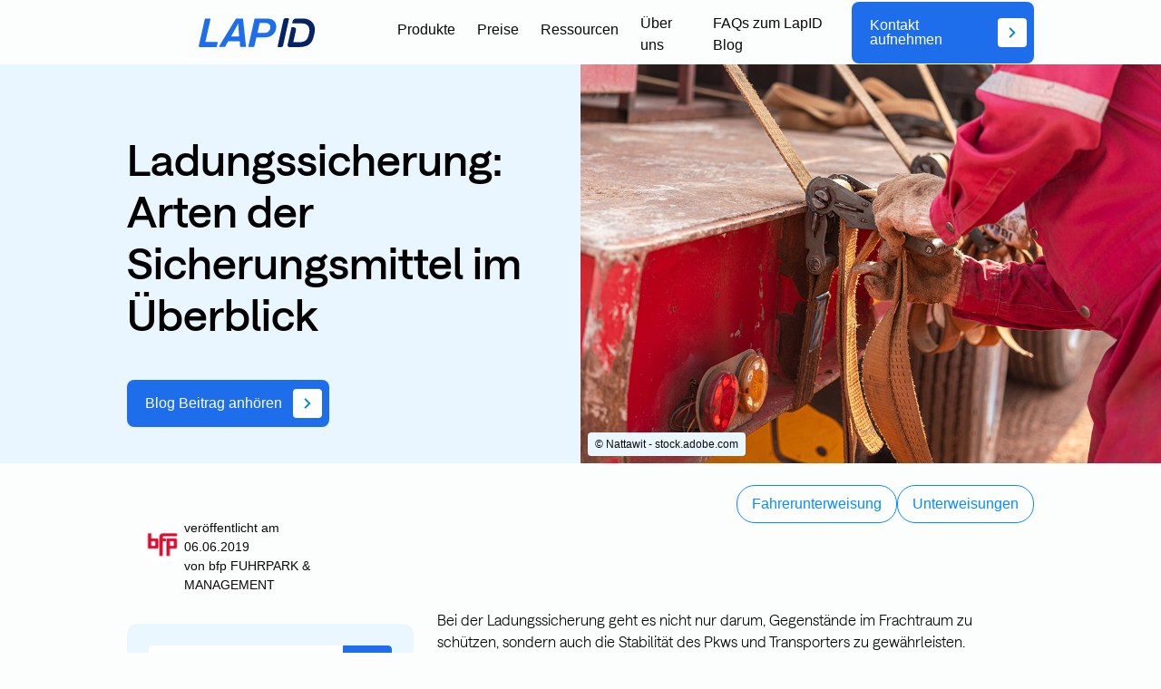

--- FILE ---
content_type: text/html; charset=UTF-8
request_url: https://blog.lapid.de/topic/ladungssicherung/ladungssicherung-verzurren-heisst-mitdenken
body_size: 24614
content:
<!doctype html><!--[if lt IE 7]> <html class="no-js lt-ie9 lt-ie8 lt-ie7" lang="de" > <![endif]--><!--[if IE 7]>    <html class="no-js lt-ie9 lt-ie8" lang="de" >        <![endif]--><!--[if IE 8]>    <html class="no-js lt-ie9" lang="de" >               <![endif]--><!--[if gt IE 8]><!--><html class="no-js" lang="de"><!--<![endif]--><head>
    <meta charset="utf-8">
    <meta http-equiv="X-UA-Compatible" content="IE=edge,chrome=1">
    <meta name="author" content="bfp FUHRPARK &amp; MANAGEMENT">
    <meta name="description" content="Um die Ladung zu sichern gibt es verschiedene Sicherungsarten. Überblick der Ladungssicherungsarten und Sicherungsmittel: ">
    <meta name="generator" content="HubSpot">
    <title>Ladungssicherung: Arten der Sicherungsmittel im Überblick</title>
    <link rel="shortcut icon" href="https://blog.lapid.de/hubfs/01_Marketing/Website/Lapidde-August2016_Theme/Images/favicon.ico">
    
<meta name="viewport" content="width=device-width, initial-scale=1">

    <script src="/hs/hsstatic/jquery-libs/static-1.4/jquery/jquery-1.11.2.js"></script>
<script>hsjQuery = window['jQuery'];</script>
    <meta property="og:description" content="Um die Ladung zu sichern gibt es verschiedene Sicherungsarten. Überblick der Ladungssicherungsarten und Sicherungsmittel: ">
    <meta property="og:title" content="Ladungssicherung: Arten der Sicherungsmittel im Überblick">
    <meta name="twitter:description" content="Um die Ladung zu sichern gibt es verschiedene Sicherungsarten. Überblick der Ladungssicherungsarten und Sicherungsmittel: ">
    <meta name="twitter:title" content="Ladungssicherung: Arten der Sicherungsmittel im Überblick">

    
<!--  Added by CookieBot integration -->
<script id="Cookiebot" src="https://consent.cookiebot.com/uc.js" data-cbid="37889e81-d53b-4457-a7af-c586fd6cb5da" data-blockingmode="auto" type="text/javascript">
                </script>
<!-- /Added by CookieBot integration -->


    
    <style>
a.cta_button{-moz-box-sizing:content-box !important;-webkit-box-sizing:content-box !important;box-sizing:content-box !important;vertical-align:middle}.hs-breadcrumb-menu{list-style-type:none;margin:0px 0px 0px 0px;padding:0px 0px 0px 0px}.hs-breadcrumb-menu-item{float:left;padding:10px 0px 10px 10px}.hs-breadcrumb-menu-divider:before{content:'›';padding-left:10px}.hs-featured-image-link{border:0}.hs-featured-image{float:right;margin:0 0 20px 20px;max-width:50%}@media (max-width: 568px){.hs-featured-image{float:none;margin:0;width:100%;max-width:100%}}.hs-screen-reader-text{clip:rect(1px, 1px, 1px, 1px);height:1px;overflow:hidden;position:absolute !important;width:1px}
</style>

<link rel="stylesheet" href="https://blog.lapid.de/hubfs/hub_generated/module_assets/1/247472953576/1768388476687/module_Header_Blog.min.css">
<link rel="stylesheet" href="https://blog.lapid.de/hubfs/hub_generated/module_assets/1/248020118739/1768405694520/module_Blog_Hero.min.css">
<link rel="stylesheet" href="https://blog.lapid.de/hubfs/hub_generated/module_assets/1/248039639241/1765895747037/module_Author.min.css">
<link rel="stylesheet" href="https://blog.lapid.de/hubfs/hub_generated/module_assets/1/247757577424/1757314490208/module_Post_Filter.min.css">
<link rel="stylesheet" href="https://blog.lapid.de/hubfs/hub_generated/module_assets/1/250975041737/1762444429434/module_Suchfeld.min.css">

<style>
  #hs_cos_wrapper_module_1751894126322157 .hs-search-field__bar>form {}

#hs_cos_wrapper_module_1751894126322157 .hs-search-field__bar>form>label {}

#hs_cos_wrapper_module_1751894126322157 .hs-search-field__bar>form>.hs-search-field__input {}

#hs_cos_wrapper_module_1751894126322157 .hs-search-field__button {}

#hs_cos_wrapper_module_1751894126322157 .hs-search-field__button:hover,
#hs_cos_wrapper_module_1751894126322157 .hs-search-field__button:focus {}

#hs_cos_wrapper_module_1751894126322157 .hs-search-field__button:active {}

#hs_cos_wrapper_module_1751894126322157 .hs-search-field--open .hs-search-field__suggestions {}

#hs_cos_wrapper_module_1751894126322157 .hs-search-field--open .hs-search-field__suggestions a {}

#hs_cos_wrapper_module_1751894126322157 .hs-search-field--open .hs-search-field__suggestions a:hover {}

</style>

<link rel="stylesheet" href="https://blog.lapid.de/hubfs/hub_generated/module_assets/1/247912867063/1763117599639/module_Newsletter.min.css">
<link rel="stylesheet" href="https://blog.lapid.de/hubfs/hub_generated/module_assets/1/248684904655/1751463526950/module_Sidebar_Link.min.css">
<link rel="stylesheet" href="https://blog.lapid.de/hubfs/hub_generated/module_assets/1/248039651558/1765368578701/module_Blog_Content.min.css">
<link rel="stylesheet" href="https://blog.lapid.de/hubfs/hub_generated/module_assets/1/249655508207/1757409563384/module_FAQ.min.css">
<link rel="stylesheet" href="https://blog.lapid.de/hubfs/hub_generated/module_assets/1/248595237079/1764062208310/module_hnliche_Beitrge.min.css">
<link rel="stylesheet" href="https://blog.lapid.de/hubfs/hub_generated/module_assets/1/247253518583/1752048567643/module_CTA_Banner.css">
<link rel="stylesheet" href="https://blog.lapid.de/hubfs/hub_generated/module_assets/1/247906392290/1750977822626/module_social_follow.min.css">

  <style>
    #hs_cos_wrapper_module_175129040400299 .hs-social-follow {}

#hs_cos_wrapper_module_175129040400299 .hs-social-follow__link {
  width:24px;
  height:24px;
}

#hs_cos_wrapper_module_175129040400299 .hs-social-follow__icon svg {
  width:min(32px,100%);
  height:min(32px,100%);
  fill:#000000;
}

#hs_cos_wrapper_module_175129040400299 .hs-social-follow__link:hover,
#hs_cos_wrapper_module_175129040400299 .hs-social-follow__link:focus {}

#hs_cos_wrapper_module_175129040400299 .hs-social-follow__link:active {}

  </style>

<link rel="stylesheet" href="https://blog.lapid.de/hubfs/hub_generated/module_assets/1/247992261851/1768386924311/module_Footer_Blog.min.css">
<link rel="preload" as="style" href="https://145747460.fs1.hubspotusercontent-eu1.net/hubfs/145747460/raw_assets/media-default-modules/master/650/js_client_assets/assets/TrackPlayAnalytics-Cm48oVxd.css">

<link rel="preload" as="style" href="https://145747460.fs1.hubspotusercontent-eu1.net/hubfs/145747460/raw_assets/media-default-modules/master/650/js_client_assets/assets/Tooltip-DkS5dgLo.css">

<style>
@font-face {
  font-family: "LapID Saans";
  src: url("https://blog.lapid.de/hubfs/Saans-Light.otf") format("opentype");
  font-display: swap;
  font-weight: 300;
}

@font-face {
  font-family: "LapID Saans";
  src: url("https://blog.lapid.de/hubfs/Saans-MediumItalic.otf") format("opentype");
  font-display: swap;
  font-weight: 700;
  font-style: italic;
}

@font-face {
  font-family: "LapID Saans";
  src: url("https://blog.lapid.de/hubfs/Saans-Medium.otf") format("opentype");
  font-display: swap;
  font-weight: 700;
}

@font-face {
  font-family: "LapID Saans";
  src: url("https://blog.lapid.de/hubfs/Saans-RegularItalic.otf") format("opentype");
  font-display: swap;
  font-weight: 400;
  font-style: italic;
}

@font-face {
  font-family: "LapID Saans";
  src: url("https://blog.lapid.de/hubfs/Saans-LightItalic.otf") format("opentype");
  font-display: swap;
  font-weight: 300;
  font-style: italic;
}

@font-face {
  font-family: "LapID Saans";
  src: url("https://blog.lapid.de/hubfs/Saans-Regular.otf") format("opentype");
  font-display: swap;
  font-weight: 400;
}
</style>

    <script type="application/ld+json">
{
  "mainEntityOfPage" : {
    "@type" : "WebPage",
    "@id" : "https://blog.lapid.de/topic/ladungssicherung/ladungssicherung-verzurren-heisst-mitdenken"
  },
  "author" : {
    "name" : "bfp FUHRPARK & MANAGEMENT",
    "url" : "https://blog.lapid.de/author/bfp-fuhrpark-management",
    "@type" : "Person"
  },
  "headline" : "Ladungssicherung: Arten der Sicherungsmittel im Überblick",
  "datePublished" : "2019-06-06T05:59:00.000Z",
  "dateModified" : "2025-09-10T07:13:08.782Z",
  "publisher" : {
    "name" : "LapID Service GmbH",
    "logo" : {
      "url" : "https://blog.lapid.de/hubfs/LapID-Logo_blau_400px.jpg",
      "@type" : "ImageObject"
    },
    "@type" : "Organization"
  },
  "@context" : "https://schema.org",
  "@type" : "BlogPosting",
  "image" : [ "https://blog.lapid.de/hubfs/Header_Ladungssicherung_bfp.jpg" ]
}
</script>


  <script data-search_input-config="config_module_1751894126322157" type="application/json">
  {
    "autosuggest_results_message": "Ergebnisse f\u00FCr \u201E[[search_term]]\u201C",
    "autosuggest_no_results_message": "Es gibt keine automatisch vorgeschlagenen Ergebnisse f\u00FCr \u201E[[search_term]]\u201C.",
    "sr_empty_search_field_message": "Es gibt keine Vorschl\u00E4ge, da das Suchfeld leer ist.",
    "sr_autosuggest_results_message": "Derzeit gibt es [[number_of_results]] automatisch vorgeschlagene Ergebnisse f\u00FCr [[search_term]]. Gehen Sie durch Dr\u00FCcken der Pfeil-nach-unten-Taste zur Ergebnisliste, oder dr\u00FCcken Sie die Eingabetaste, um nach allen Ergebnissen zu suchen.",
    "sr_search_field_aria_label": "Dies ist ein Suchfeld mit einer automatischen Vorschlagsfunktion.",
    "sr_search_button_aria_label": "Suche"
  }
  </script>

  <script id="hs-search-input__valid-content-types" type="application/json">
    [
      
        "SITE_PAGE",
      
        "LANDING_PAGE",
      
        "BLOG_POST",
      
        "LISTING_PAGE",
      
        "KNOWLEDGE_ARTICLE",
      
        "HS_CASE_STUDY"
      
    ]
  </script>


    
<!--  Added by GoogleTagManager integration -->
<script>
var _hsp = window._hsp = window._hsp || [];
window.dataLayer = window.dataLayer || [];
function gtag(){dataLayer.push(arguments);}

var useGoogleConsentModeV2 = true;
var waitForUpdateMillis = 1000;



var hsLoadGtm = function loadGtm() {
    if(window._hsGtmLoadOnce) {
      return;
    }

    if (useGoogleConsentModeV2) {

      gtag('set','developer_id.dZTQ1Zm',true);

      gtag('consent', 'default', {
      'ad_storage': 'denied',
      'analytics_storage': 'denied',
      'ad_user_data': 'denied',
      'ad_personalization': 'denied',
      'wait_for_update': waitForUpdateMillis
      });

      _hsp.push(['useGoogleConsentModeV2'])
    }

    (function(w,d,s,l,i){w[l]=w[l]||[];w[l].push({'gtm.start':
    new Date().getTime(),event:'gtm.js'});var f=d.getElementsByTagName(s)[0],
    j=d.createElement(s),dl=l!='dataLayer'?'&l='+l:'';j.async=true;j.src=
    'https://www.googletagmanager.com/gtm.js?id='+i+dl;f.parentNode.insertBefore(j,f);
    })(window,document,'script','dataLayer','GTM-NQCHLMG');

    window._hsGtmLoadOnce = true;
};

_hsp.push(['addPrivacyConsentListener', function(consent){
  if(consent.allowed || (consent.categories && consent.categories.analytics)){
    hsLoadGtm();
  }
}]);

</script>

<!-- /Added by GoogleTagManager integration -->


<!-- Google Tag Manager -->
<script>(function(w,d,s,l,i){w[l]=w[l]||[];w[l].push({'gtm.start':
new Date().getTime(),event:'gtm.js'});var f=d.getElementsByTagName(s)[0],
j=d.createElement(s),dl=l!='dataLayer'?'&l='+l:'';j.async=true;j.src=
'https://www.googletagmanager.com/gtm.js?id='+i+dl;f.parentNode.insertBefore(j,f);
})(window,document,'script','dataLayer','GTM-NQCHLMG');</script>
<!-- End Google Tag Manager -->
<meta property="og:image" content="https://blog.lapid.de/hubfs/Header_Ladungssicherung_bfp.jpg">
<meta property="og:image:width" content="1010">
<meta property="og:image:height" content="694">
<meta property="og:image:alt" content="Ladungssicherung Lkw">
<meta name="twitter:image" content="https://blog.lapid.de/hubfs/Header_Ladungssicherung_bfp.jpg">
<meta name="twitter:image:alt" content="Ladungssicherung Lkw">

<meta property="og:url" content="https://blog.lapid.de/topic/ladungssicherung/ladungssicherung-verzurren-heisst-mitdenken">
<meta name="twitter:card" content="summary_large_image">

<link rel="canonical" href="https://blog.lapid.de/topic/ladungssicherung/ladungssicherung-verzurren-heisst-mitdenken">
<meta name="google-site-verification" content="wf0IVNOynP9dphHcLSlbIGXYW_UH667Pa8DU0NkHJ5I">
<script src="https://kit.fontawesome.com/2d8ce7e01e.js" crossorigin="anonymous"></script>
<meta name="seobility" content="c275ad90233e56392e2917d8e3c42745">

<meta property="og:type" content="article">
<link rel="alternate" type="application/rss+xml" href="https://blog.lapid.de/rss.xml">
<meta name="twitter:domain" content="blog.lapid.de">

<meta http-equiv="content-language" content="de">
<link rel="stylesheet" href="//7052064.fs1.hubspotusercontent-na1.net/hubfs/7052064/hub_generated/template_assets/DEFAULT_ASSET/1768512326113/template_layout.min.css">

<link rel="stylesheet" href="https://blog.lapid.de/hubfs/hub_generated/template_assets/1/50775498422/1744315397059/template_Layout_07-2021.min.css">
<link rel="stylesheet" href="https://blog.lapid.de/hubfs/hub_generated/template_assets/1/34751267297/1763371699176/template_Test_Main.css">
<link rel="stylesheet" href="https://blog.lapid.de/hubfs/hub_generated/template_assets/1/34751267293/1744315396555/template_Test_Modules.min.css">
<link rel="stylesheet" href="https://blog.lapid.de/hubfs/hub_generated/template_assets/1/246406662388/1765987051460/template_blog.min.css">
<link rel="stylesheet" href="https://blog.lapid.de/hubfs/hub_generated/template_assets/1/247505788138/1762446004879/template_custom-fonts.min.css">




</head>
<body class="   hs-content-id-10222831924 hs-blog-post hs-blog-id-4182245778" style="">
<!--  Added by GoogleTagManager integration -->
<noscript><iframe src="https://www.googletagmanager.com/ns.html?id=GTM-NQCHLMG" height="0" width="0" style="display:none;visibility:hidden"></iframe></noscript>

<!-- /Added by GoogleTagManager integration -->

    <div class="header-container-wrapper">
    <div class="header-container container-fluid">

<div class="row-fluid-wrapper row-depth-1 row-number-1 ">
<div class="row-fluid ">
<div class="span12 widget-span widget-type-cell " style="" data-widget-type="cell" data-x="0" data-w="12">

<div class="row-fluid-wrapper row-depth-1 row-number-2 ">
<div class="row-fluid ">
<div class="span12 widget-span widget-type-custom_widget " style="" data-widget-type="custom_widget" data-x="0" data-w="12">
<div id="hs_cos_wrapper_module_175101161326697" class="hs_cos_wrapper hs_cos_wrapper_widget hs_cos_wrapper_type_module" style="" data-hs-cos-general-type="widget" data-hs-cos-type="module"><header class="site-header">
  <div class="wrapper">
    
      <a href="https://blog.lapid.de/" class="header-logo">
        <img src="https://blog.lapid.de/hubfs/LapID-Logo_blau.svg" alt="LapID-Logo_blau">
      </a>
    

      <ul class="simple-menu">
        <li class="menu-item"><a href="https://www.lapid.de/">Produkte</a></li>
        <li class="menu-item"><a href="https://www.lapid.de/preise/">Preise</a></li>
        <li class="menu-item"><a href="https://www.lapid.de/fuhrparkwissen/">Ressourcen</a></li>
        <li class="menu-item"><a href="https://www.lapid.de/ueber-uns/">Über uns</a></li>
        <li class="menu-item"><a href="https://blog.lapid.de/der-fuhrpark-blog-von-lapid">FAQs zum LapID Blog</a></li>
        
        
      </ul>

    
      <a href="https://www.lapid.de/kontakt/" class="header-cta" role="link" target="_self">
        <div class="flex-1">Kontakt aufnehmen</div>
        <div class="icon">
          <svg xmlns="http://www.w3.org/2000/svg" class="size-4" viewbox="0 0 24 24">
            <path d="M8.65,20.89l8.89-8.89L8.65,3.11l-2.2,2.2,6.69,6.69-6.69,6.69,2.2,2.2Z" fill="currentColor" />
          </svg>
        </div>
      </a>
    

    <!-- Mobile Menu Button -->
    <div class="menu-container">
      <button class="menu-button" aria-label="Menü öffnen" aria-expanded="false">
        <div class="menu-icon">
          <span class="bar middle-bar"></span>
          <span class="bar top-bar"></span>
          <span class="bar bottom-bar"></span>
        </div>
      </button>
    </div>
  </div>
</header>

<!-- mobile Menu-Panel -->
    <nav id="mobile-menu" class="mobile-menu" aria-hidden="true">
      <ul class="mobile-menu-list">
            <li class="mobile-menu-item"><a href="https://www.lapid.de/">Produkte</a></li>
            <li class="mobile-menu-item"><a href="https://www.lapid.de/preise/">Preise</a></li>
            <li class="mobile-menu-item"><a href="https://www.lapid.de/fuhrparkwissen/">Ressourcen</a></li>
            <li class="mobile-menu-item"><a href="https://www.lapid.de/ueber-uns/">Über uns</a></li>
      </ul>
      
        <div class="cta-wrapper">
          <a href="https://www.lapid.de/kontakt/" class="mobile-menu-cta">
            Kontakt aufnehmen
          </a>
        </div>
      
    </nav></div>

</div><!--end widget-span -->
</div><!--end row-->
</div><!--end row-wrapper -->

<div class="row-fluid-wrapper row-depth-1 row-number-3 ">
<div class="row-fluid ">
<div class="span12 widget-span widget-type-cell " style="" data-widget-type="cell" data-x="0" data-w="12">

<div class="row-fluid-wrapper row-depth-1 row-number-4 ">
<div class="row-fluid ">
<div class="span12 widget-span widget-type-custom_widget " style="" data-widget-type="custom_widget" data-x="0" data-w="12">
<div id="hs_cos_wrapper_module_175101376665350" class="hs_cos_wrapper hs_cos_wrapper_widget hs_cos_wrapper_type_module" style="" data-hs-cos-general-type="widget" data-hs-cos-type="module"><section class="blog-header-section">
  <div class="blog-header-grid">
    <div class="blog-header-left">
      <div class="blog-intro-text">
        <h1 class="blog-title">
          
            <span id="hs_cos_wrapper_name" class="hs_cos_wrapper hs_cos_wrapper_meta_field hs_cos_wrapper_type_text" style="" data-hs-cos-general-type="meta_field" data-hs-cos-type="text">Ladungssicherung: Arten der Sicherungsmittel im Überblick</span>
          
        </h1>
        <div class="blog-intro">
          
          
	            <!--more-->
           
        </div>
    
        <a href="#hs_cos_wrapper_module_175143578767885" class="audio-btn" role="link" target="_self">
          <div class="flex-1">Blog Beitrag anhören</div>
          <div class="icon">
            <svg xmlns="http://www.w3.org/2000/svg" class="size-4" viewbox="0 0 24 24">
              <path d="M8.65,20.89l8.89-8.89L8.65,3.11l-2.2,2.2,6.69,6.69-6.69,6.69,2.2,2.2Z" fill="currentColor" />
            </svg>
          </div>
        </a>
        
      </div>
    </div> 
    <div class="blog-header-right">
      
        <div class="image-wrapper">
          <img src="https://blog.lapid.de/hubfs/Header_Ladungssicherung_bfp.jpg" alt="Ladungssicherung: Arten der Sicherungsmittel im Überblick" loading="lazy">
          
            <span class="copyright">© Nattawit - stock.adobe.com</span>
          
        </div>
      
    </div>
  </div>
</section></div>

</div><!--end widget-span -->
</div><!--end row-->
</div><!--end row-wrapper -->

</div><!--end widget-span -->
</div><!--end row-->
</div><!--end row-wrapper -->

</div><!--end widget-span -->
</div><!--end row-->
</div><!--end row-wrapper -->

    </div><!--end header -->
</div><!--end header wrapper -->

<div class="body-container-wrapper">
    <div class="body-container container-fluid">

<div class="row-fluid-wrapper row-depth-1 row-number-1 ">
<div class="row-fluid ">
<div class="span12 widget-span widget-type-cell " style="" data-widget-type="cell" data-x="0" data-w="12">

<div class="row-fluid-wrapper row-depth-1 row-number-2 ">
<div class="row-fluid ">
<div class="span3 widget-span widget-type-cell " style="" data-widget-type="cell" data-x="0" data-w="3">

<div class="row-fluid-wrapper row-depth-1 row-number-3 ">
<div class="row-fluid ">
<div class="span12 widget-span widget-type-custom_widget " style="" data-widget-type="custom_widget" data-x="0" data-w="12">
<div id="hs_cos_wrapper_module_1751017352705340" class="hs_cos_wrapper hs_cos_wrapper_widget hs_cos_wrapper_type_module" style="" data-hs-cos-general-type="widget" data-hs-cos-type="module"><div class="blog-author-meta">
  
    <div class="blog-author-wrapper">
      <div class="blog-author-avatar">
        <img src="https://blog.lapid.de/hubfs/Marketing/Blog%20Media/Autor_innen/Profilbild_bfp_200x200.png" alt="bfp FUHRPARK &amp; MANAGEMENT">
      </div>
      <div class="blog-author-text"> 
        
        <div class="blog-author-subtext">     
            &nbsp;
        </div>
        
         <div class="blog-author-date">
            veröffentlicht am 06.06.2019
        </div> 
        <div class="blog-author-name">
          von 
          <a href="https://blog.lapid.de/author/bfp-fuhrpark-management" class="blog-author-link">
            bfp FUHRPARK &amp; MANAGEMENT
          </a>
        </div>
      </div>
    </div>
  
</div></div>

</div><!--end widget-span -->
</div><!--end row-->
</div><!--end row-wrapper -->

</div><!--end widget-span -->
<div class="span9 widget-span widget-type-cell " style="" data-widget-type="cell" data-x="3" data-w="9">

<div class="row-fluid-wrapper row-depth-1 row-number-4 ">
<div class="row-fluid ">
<div class="span12 widget-span widget-type-custom_widget blog-detail" style="" data-widget-type="custom_widget" data-x="0" data-w="12">
<div id="hs_cos_wrapper_module_1751013333243614" class="hs_cos_wrapper hs_cos_wrapper_widget hs_cos_wrapper_type_module" style="" data-hs-cos-general-type="widget" data-hs-cos-type="module"><div class="post-filter">
    
      <div class="post-filter-btns">
        
          <a href="https://blog.lapid.de/topic/fahrerunterweisung" class="post-filter-button ">
            Fahrerunterweisung
          </a>
        
          <a href="https://blog.lapid.de/topic/unterweisungen" class="post-filter-button ">
            Unterweisungen
          </a>
        
      </div>
    
</div></div>

</div><!--end widget-span -->
</div><!--end row-->
</div><!--end row-wrapper -->

</div><!--end widget-span -->
</div><!--end row-->
</div><!--end row-wrapper -->

</div><!--end widget-span -->
</div><!--end row-->
</div><!--end row-wrapper -->

<div class="row-fluid-wrapper row-depth-1 row-number-5 ">
<div class="row-fluid ">
<div id="blogwrapper" class="span12 widget-span widget-type-cell " style="" data-widget-type="cell" data-x="0" data-w="12">

<div class="row-fluid-wrapper row-depth-1 row-number-6 ">
<div class="row-fluid ">
<div id="sidebar" class="span4 widget-span widget-type-cell " style="" data-widget-type="cell" data-x="0" data-w="4">

<div class="row-fluid-wrapper row-depth-1 row-number-7 ">
<div class="row-fluid ">
<div class="span12 widget-span widget-type-cell " style="" data-widget-type="cell" data-x="0" data-w="12">

<div class="row-fluid-wrapper row-depth-1 row-number-8 ">
<div class="row-fluid ">
<div class="span12 widget-span widget-type-cell " style="" data-widget-type="cell" data-x="0" data-w="12">

<div class="row-fluid-wrapper row-depth-2 row-number-1 ">
<div class="row-fluid ">
<div class="span12 widget-span widget-type-custom_widget searchfield" style="" data-widget-type="custom_widget" data-x="0" data-w="12">
<div id="hs_cos_wrapper_module_1751894126322157" class="hs_cos_wrapper hs_cos_wrapper_widget hs_cos_wrapper_type_module" style="" data-hs-cos-general-type="widget" data-hs-cos-type="module">












  












<div class="hs-search-field">
    <div class="hs-search-field__bar hs-search-field__bar--button-inline  ">
      <form data-hs-do-not-collect="true" class="hs-search-field__form" action="/suche">

        <label class="hs-search-field__label show-for-sr" for="module_1751894126322157-input">Dies ist ein Suchfeld mit einer automatischen Vorschlagsfunktion.</label>

        <input role="combobox" aria-expanded="false" aria-controls="autocomplete-results" aria-label="Dies ist ein Suchfeld mit einer automatischen Vorschlagsfunktion." type="search" class="hs-search-field__input" id="module_1751894126322157-input" name="q" autocomplete="off" aria-autocomplete="list" placeholder="Suche">

        
          
            <input type="hidden" name="type" value="SITE_PAGE">
          
        
          
        
          
            <input type="hidden" name="type" value="BLOG_POST">
          
        
          
            <input type="hidden" name="type" value="LISTING_PAGE">
          
        
          
        
          
        

        

        <button class="hs-search-field__button " aria-label="Suche">
          <span id="hs_cos_wrapper_module_1751894126322157_" class="hs_cos_wrapper hs_cos_wrapper_widget hs_cos_wrapper_type_icon" style="" data-hs-cos-general-type="widget" data-hs-cos-type="icon"><svg version="1.0" xmlns="http://www.w3.org/2000/svg" viewbox="0 0 512 512" aria-hidden="true"><g id="search1_layer"><path d="M505 442.7L405.3 343c-4.5-4.5-10.6-7-17-7H372c27.6-35.3 44-79.7 44-128C416 93.1 322.9 0 208 0S0 93.1 0 208s93.1 208 208 208c48.3 0 92.7-16.4 128-44v16.3c0 6.4 2.5 12.5 7 17l99.7 99.7c9.4 9.4 24.6 9.4 33.9 0l28.3-28.3c9.4-9.4 9.4-24.6.1-34zM208 336c-70.7 0-128-57.2-128-128 0-70.7 57.2-128 128-128 70.7 0 128 57.2 128 128 0 70.7-57.2 128-128 128z" /></g></svg></span>
           </button>
        <div class="hs-search-field__suggestions-container ">
          <ul id="autocomplete-results" role="listbox" aria-label="term" class="hs-search-field__suggestions">
            
              <li role="option" tabindex="-1" aria-posinset="1" aria-setsize="0" class="results-for show-for-sr">Es gibt keine Vorschläge, da das Suchfeld leer ist.</li>
            
          </ul>
        </div>
      </form>
    </div>
    <div id="sr-messenger" class="hs-search-sr-message-container show-for-sr" role="status" aria-live="polite" aria-atomic="true">
    </div>
</div>

</div>

</div><!--end widget-span -->
</div><!--end row-->
</div><!--end row-wrapper -->

</div><!--end widget-span -->
</div><!--end row-->
</div><!--end row-wrapper -->

<div class="row-fluid-wrapper row-depth-1 row-number-1 ">
<div class="row-fluid ">
<div class="span12 widget-span widget-type-custom_widget " style="" data-widget-type="custom_widget" data-x="0" data-w="12">
<div id="hs_cos_wrapper_module_175189007936374" class="hs_cos_wrapper hs_cos_wrapper_widget hs_cos_wrapper_type_module" style="" data-hs-cos-general-type="widget" data-hs-cos-type="module">
  <span id="hs_cos_wrapper_module_175189007936374_" class="hs_cos_wrapper hs_cos_wrapper_widget hs_cos_wrapper_type_cta" style="" data-hs-cos-general-type="widget" data-hs-cos-type="cta"><div class="hs-cta-embed hs-cta-simple-placeholder hs-cta-embed-273461102824" style="max-width:100%; max-height:100%; width:447px;height:447px" data-hubspot-wrapper-cta-id="273461102824">
  <a href="/hs/cta/wi/redirect?encryptedPayload=AVxigLJom8y3QQHPq4Fr%2Bqw8YbcutaaXpGKZi6n%2BYhszTrqdjxltp9uknZ4NHNHp51Lam%2FlxSbkiPCeALSe0fqcLq4UwSsRTK6ayZ%2BNSOIKJN4GaWBqXtHgMahFp740VM9Y5hRRf5GwmxbGU%2FF4w5Ys5IPE40ZVNEl1%2B8KV5l29T%2FJbxGYtI4xAm4kQw6CY%3D&amp;webInteractiveContentId=273461102824&amp;portalId=2301857" target="_blank" rel="noopener" crossorigin="anonymous">
    <img alt="Sidebar_CTA_FUW" loading="lazy" src="https://hubspot-no-cache-eu1-prod.s3.amazonaws.com/cta/default/2301857/interactive-273461102824.png" style="height: 100%; width: 100%; object-fit: fill" onerror="this.style.display='none'">
  </a>
</div>
</span>
</div>

</div><!--end widget-span -->
</div><!--end row-->
</div><!--end row-wrapper -->

<div class="row-fluid-wrapper row-depth-1 row-number-2 ">
<div class="row-fluid ">
<div class="span12 widget-span widget-type-custom_widget subscription" style="" data-widget-type="custom_widget" data-x="0" data-w="12">
<div id="hs_cos_wrapper_module_175127403559935" class="hs_cos_wrapper hs_cos_wrapper_widget hs_cos_wrapper_type_module" style="" data-hs-cos-general-type="widget" data-hs-cos-type="module"><div class="footer-newsletter">
<div class="footer-newsletter-title"><h3>Bleiben Sie<br>auf der <i>Überholspur</i></h3></div>

  <div class="footer-newsletter-subline">
    <p>Erhalten Sie exklusive Updates, Tipps und Trends rund um Fuhrpark, Sicherheit und Compliance.</p>
  </div>

  <script charset="utf-8" type="text/javascript" src="//js-eu1.hsforms.net/forms/embed/v2.js"></script>
  <script>
    hbspt.forms.create({
      portalId: '2301857',
      formId: 'af0ce046-6f1d-4283-8019-a3281f1d8705',
      css: '',
      onFormSubmit: function ($form) {
        dataLayer.push({
          'event': 'form_successful',
          'formId': 'af0ce046-6f1d-4283-8019-a3281f1d8705'
        });
      }
    });
  </script>
</div></div>

</div><!--end widget-span -->
</div><!--end row-->
</div><!--end row-wrapper -->

<div class="row-fluid-wrapper row-depth-1 row-number-3 ">
<div class="row-fluid ">
<div class="span12 widget-span widget-type-custom_widget " style="" data-widget-type="custom_widget" data-x="0" data-w="12">
<div id="hs_cos_wrapper_module_175143578767885" class="hs_cos_wrapper hs_cos_wrapper_widget hs_cos_wrapper_type_module" style="" data-hs-cos-general-type="widget" data-hs-cos-type="module"><link rel="stylesheet" href="https://145747460.fs1.hubspotusercontent-eu1.net/hubfs/145747460/raw_assets/media-default-modules/master/650/js_client_assets/assets/TrackPlayAnalytics-Cm48oVxd.css">
<link rel="stylesheet" href="https://145747460.fs1.hubspotusercontent-eu1.net/hubfs/145747460/raw_assets/media-default-modules/master/650/js_client_assets/assets/Tooltip-DkS5dgLo.css">
<!--$--><div data-hs-island="true" id="island-e46db1i1R0"><!--$--><div><div class="hs-audio-player _hs-audio-player_1nxo7_1" role="group" tabindex="0" aria-label="Blogbeitrag als Audio wiedergeben: Ladungssicherung: Arten der Sicherungsmittel im Überblick" data-status="initial" data-testid="audio-player" style="display:flex;align-items:center;height:60px;--primary:#f5f8fa;--secondary:#33475b;--tertiary:#cbd6e2;--primary-alt:#eff2f4;--tertiary-translucent:#cbd6e250"><div class="_play-pause-skip_1nxo7_117 hs-audio-player__controls"><div class="_control-button_1nxo7_36 _play-pause-button_1nxo7_122 hs-audio-player__play-pause-button" role="button" tabindex="-1" aria-label="Abspielen" data-testid="play-pause-button"><span class="_loading-spinner_1nxo7_147 hs-audio-player__loading-spinner" aria-label="Wird geladen" aria-busy="true"><span class="hs-audio-player__loading-icon"><svg width="40" height="40" viewbox="0 0 40 40" xmlns="http://www.w3.org/2000/svg" aria-hidden="true"><path d="M0 20C0 31.0457 8.95431 40 20 40C31.0457 40 40 31.0457 40 20C40 8.9543 31.0457 0 20 0C8.95431 0 0 8.9543 0 20ZM36.4 20C36.4 29.0575 29.0575 36.4 20 36.4C10.9425 36.4 3.6 29.0575 3.6 20C3.6 10.9425 10.9425 3.6 20 3.6C29.0575 3.6 36.4 10.9425 36.4 20Z" fill="url(#paint0_angular_1434_396)"></path><circle cx="20" cy="20" r="18" fill="none" stroke="#00a4bd" stroke-width="3"></circle><defs><radialgradient id="paint0_angular_1434_396" cx="0" cy="0" r="1" gradientunits="userSpaceOnUse" gradienttransform="translate(20 20) rotate(90) scale(20)"><stop stop-color="#00A4BD"></stop><stop offset="0.489583" stop-color="#7FD1DE"></stop><stop offset="1" stop-color="#7FD1DE"></stop></radialgradient></defs></svg></span></span></div></div><div class="_initial-title_1nxo7_40 hs-audio-player__title" style="overflow:hidden;white-space:nowrap;text-overflow:ellipsis">Ladungssicherung: Arten der Sicherungsmittel im Überblick</div><div class="_ai-generated-icon_1nxo7_47 hs-audio-player__ai-icon" role="img" aria-label="KI-generierter Audiokommentar" tabindex="0"><svg xmlns="http://www.w3.org/2000/svg" viewbox="0 -6 32 34"><path d="M17.01.6l2.75 5.03c1.18 2.16 2.96 3.94 5.12 5.12l5.03 2.75c.8.44.8 1.58 0 2.01l-5.02 2.75c-2.16 1.18-3.94 2.96-5.12 5.12l-2.75 5.02c-.44.8-1.58.8-2.01 0l-2.75-5.03c-1.18-2.16-2.96-3.94-5.12-5.12L2.11 15.5c-.8-.44-.8-1.58 0-2.01l5.03-2.75c2.16-1.18 3.94-2.96 5.12-5.12L14.99.6c.44-.8 1.58-.8 2.01 0z"></path></svg></div><div class="_duration_1nxo7_62 hs-audio-player__duration">13<!-- -->:<!-- -->52</div></div><audio preload="none" src="https://blog.lapid.de/hubfs/AI-Generated%20Media/Post%20Narration%20Audio/10222831924-TTS-1716470503266.mp3"></audio></div><!--/$--></div><!--/$-->
    <script type="text/javascript">
      window.__hsEnvConfig = {"hsDeployed":true,"hsEnv":"prod","hsJSRGates":["CMS:JSRenderer:SeparateIslandRenderOption","CMS:JSRenderer:CompressResponse","CMS:JSRenderer:MinifyCSS","CMS:JSRenderer:GetServerSideProps","CMS:JSRenderer:LocalProxySchemaVersion1","CMS:JSRenderer:SharedDeps"],"hublet":"eu1","portalID":2301857};
      window.__hsServerPageUrl = "https:\u002F\u002Fblog.lapid.de\u002Ftopic\u002Fladungssicherung\u002Fladungssicherung-verzurren-heisst-mitdenken";
      window.__hsBasePath = "\u002Ftopic\u002Fladungssicherung\u002Fladungssicherung-verzurren-heisst-mitdenken";
    </script>
      
  <script type="text/javascript">
    var newIslands = [{"clientOnly":false,"hydrateOn":"load","id":"island-e46db1i1R0","moduleId":"components\u002Fislands\u002FBlogAudioModule.tsx?client-entry","moduleName":"BlogAudioModule","priority":0,"props":{"dataQueryResult":{},"duration":832.824,"experimentalHublData":null,"fieldValues":{"translations":{"aiGeneratedTooltip":"KI-generierter Audiokommentar","elapsedTime":"Verstrichene Zeit","emptyPlaceholder":"Generieren Sie einen Audiokommentar für diesen Blogbeitrag.","error":"Es ist ein Fehler aufgetreten. Bitte aktualisieren Sie die Seite und versuchen Sie es erneut.","loading":"Wird geladen","mute":"Stummschalten","pause":"Pausieren","play":"Abspielen","playAudio":"Blogbeitrag als Audio wiedergeben","playbackRate":"Wiedergabegeschwindigkeit","seekBar":"Suchleiste","seekBarSlider":"Position anpassen","skipBackward":"15 Sekunden zurückspulen","skipForward":"15 Sekunden vorspulen","slowDownPlayback":"Wiedergabe verlangsamen","speedUpPlayback":"Wiedergabe beschleunigen","unmute":"Stummschalten aufheben","volume":"Volumen","volumeControls":"Lautstärkeregler"}},"file":{"archived":false,"cdn_purge_embargo_time":null,"cloud_key":"hubfs\u002F2301857\u002FAI-Generated%20Media\u002FPost%20Narration%20Audio\u002F10222831924-TTS-1716470503266.mp3","cloud_key_hash":"a0eb7d2d933b377084859b61a3fa1bd9","composite_access":1,"created":1716470505453,"created_by":null,"default_hosting_url":"https:\u002F\u002F2301857.fs1.hubspotusercontent-eu1.net\u002Fhubfs\u002F2301857\u002FAI-Generated%20Media\u002FPost%20Narration%20Audio\u002F10222831924-TTS-1716470503266.mp3","deleted_at":0,"deleted_by":null,"encoding":null,"expires_at":null,"extended_metadata":{"duration":832824,"language_code":"de","media_data":{"bitrate":160000,"duration":832824,"format_long_name":"MP2\u002F3 (MPEG audio layer 2\u002F3)","format_name":"mp3","streams":[{"avg_frame_rate":"0:1","bitrate":160000,"channels":1,"codec":{"long_name":"MP3 (MPEG audio layer 3)","name":"mp3","time_base":null,"type":"AUDIO"},"duration":832824,"frame_rate":"0:1","height":0,"rotation":0,"sample_rate":24000,"start_time":0,"time_base":"1:14112000","width":0}]}},"extension":"mp3","file_hash":"fa839a43e1d9df4784e2708b80adb594","folder_id":164023914568,"friendly_url":"https:\u002F\u002Finfo.lapid.de\u002Fhubfs\u002FAI-Generated%20Media\u002FPost%20Narration%20Audio\u002F10222831924-TTS-1716470503266.mp3","height":null,"hidden":false,"id":168279615012,"is_indexable":false,"meta":{"ai_generated":false,"allows_anonymous_access":true,"duration":832824,"indexable":false,"language_code":"de","sensitive":false,"video_data":{"bitrate":160000,"duration":832824,"format_long_name":"MP2\u002F3 (MPEG audio layer 2\u002F3)","format_name":"mp3","hosting_infos":null,"source_bitrate":null,"source_cloud_key":null,"source_size":null,"source_version":null,"streams":[{"avg_frame_rate":"0:1","bitrate":160000,"channels":1,"codec_long_name":"MP3 (MPEG audio layer 3)","codec_name":"mp3","codec_time_base":null,"codec_type":"AUDIO","display_aspect_ratio":null,"duration":832824,"frame_rate":"0:1","height":0,"profile":null,"rotation":0,"sample_aspect_ratio":null,"sample_rate":24000,"start_time":0,"tags":null,"time_base":"1:14112000","width":0}]}},"name":"10222831924-TTS-1716470503266","owners":[],"portal_id":2301857,"replaceable":true,"s3_url":"https:\u002F\u002Fcdn1.hubspotusercontent-eu1.net\u002Fhubfs\u002F2301857\u002FAI-Generated%20Media\u002FPost%20Narration%20Audio\u002F10222831924-TTS-1716470503266.mp3","size":16656480,"source_group":1,"teams":[],"title":"10222831924-TTS-1716470503266","type":"AUDIO","updated":1753836483261,"url":"https:\u002F\u002Finfo.lapid.de\u002Fhubfs\u002FAI-Generated%20Media\u002FPost%20Narration%20Audio\u002F10222831924-TTS-1716470503266.mp3","width":null},"fileId":168279615012,"fileUrl":"https:\u002F\u002Finfo.lapid.de\u002Fhubfs\u002FAI-Generated%20Media\u002FPost%20Narration%20Audio\u002F10222831924-TTS-1716470503266.mp3","hublData":{"file":{"archived":false,"cdn_purge_embargo_time":null,"cloud_key":"hubfs\u002F2301857\u002FAI-Generated%20Media\u002FPost%20Narration%20Audio\u002F10222831924-TTS-1716470503266.mp3","cloud_key_hash":"a0eb7d2d933b377084859b61a3fa1bd9","composite_access":1,"created":1716470505453,"created_by":null,"default_hosting_url":"https:\u002F\u002F2301857.fs1.hubspotusercontent-eu1.net\u002Fhubfs\u002F2301857\u002FAI-Generated%20Media\u002FPost%20Narration%20Audio\u002F10222831924-TTS-1716470503266.mp3","deleted_at":0,"deleted_by":null,"encoding":null,"expires_at":null,"extended_metadata":{"duration":832824,"language_code":"de","media_data":{"bitrate":160000,"duration":832824,"format_long_name":"MP2\u002F3 (MPEG audio layer 2\u002F3)","format_name":"mp3","streams":[{"avg_frame_rate":"0:1","bitrate":160000,"channels":1,"codec":{"long_name":"MP3 (MPEG audio layer 3)","name":"mp3","time_base":null,"type":"AUDIO"},"duration":832824,"frame_rate":"0:1","height":0,"rotation":0,"sample_rate":24000,"start_time":0,"time_base":"1:14112000","width":0}]}},"extension":"mp3","file_hash":"fa839a43e1d9df4784e2708b80adb594","folder_id":164023914568,"friendly_url":"https:\u002F\u002Finfo.lapid.de\u002Fhubfs\u002FAI-Generated%20Media\u002FPost%20Narration%20Audio\u002F10222831924-TTS-1716470503266.mp3","height":null,"hidden":false,"id":168279615012,"is_indexable":false,"meta":{"ai_generated":false,"allows_anonymous_access":true,"duration":832824,"indexable":false,"language_code":"de","sensitive":false,"video_data":{"bitrate":160000,"duration":832824,"format_long_name":"MP2\u002F3 (MPEG audio layer 2\u002F3)","format_name":"mp3","hosting_infos":null,"source_bitrate":null,"source_cloud_key":null,"source_size":null,"source_version":null,"streams":[{"avg_frame_rate":"0:1","bitrate":160000,"channels":1,"codec_long_name":"MP3 (MPEG audio layer 3)","codec_name":"mp3","codec_time_base":null,"codec_type":"AUDIO","display_aspect_ratio":null,"duration":832824,"frame_rate":"0:1","height":0,"profile":null,"rotation":0,"sample_aspect_ratio":null,"sample_rate":24000,"start_time":0,"tags":null,"time_base":"1:14112000","width":0}]}},"name":"10222831924-TTS-1716470503266","owners":[],"portal_id":2301857,"replaceable":true,"s3_url":"https:\u002F\u002Fcdn1.hubspotusercontent-eu1.net\u002Fhubfs\u002F2301857\u002FAI-Generated%20Media\u002FPost%20Narration%20Audio\u002F10222831924-TTS-1716470503266.mp3","size":16656480,"source_group":1,"teams":[],"title":"10222831924-TTS-1716470503266","type":"AUDIO","updated":1753836483261,"url":"https:\u002F\u002Finfo.lapid.de\u002Fhubfs\u002FAI-Generated%20Media\u002FPost%20Narration%20Audio\u002F10222831924-TTS-1716470503266.mp3","width":null},"file_id":168279615012,"file_url":"https:\u002F\u002Finfo.lapid.de\u002Fhubfs\u002FAI-Generated%20Media\u002FPost%20Narration%20Audio\u002F10222831924-TTS-1716470503266.mp3","title":"Ladungssicherung: Arten der Sicherungsmittel im Überblick"},"hublParameters":{"field_types":{"translations":"group"},"is_widget_block":true,"label":"Blog Post Narration","module_id":149209234245,"org_tag":"module_block","overrideable":true,"path":"@hubspot\u002Fblog_audio","per_widget_wrapper_html":"","smart_objects":[],"smart_type":"NOT_SMART","widget_name":"blog_audio","widget_type":"module","wrap_field_tag":"div","wrapping_html":""},"moduleName":"module_175143578767885","path":"@hubspot\u002Fblog_audio","supplementalFieldValues":{"translations":{"aiGeneratedTooltip":{},"elapsedTime":{},"emptyPlaceholder":{},"error":{},"loading":{},"mute":{},"pause":{},"play":{},"playAudio":{},"playbackRate":{},"seekBar":{},"seekBarSlider":{},"skipBackward":{},"skipForward":{},"slowDownPlayback":{},"speedUpPlayback":{},"unmute":{},"volume":{},"volumeControls":{}}},"title":"Ladungssicherung: Arten der Sicherungsmittel im Überblick","translations":{"aiGeneratedTooltip":"KI-generierter Audiokommentar","elapsedTime":"Verstrichene Zeit","emptyPlaceholder":"Generieren Sie einen Audiokommentar für diesen Blogbeitrag.","error":"Es ist ein Fehler aufgetreten. Bitte aktualisieren Sie die Seite und versuchen Sie es erneut.","loading":"Wird geladen","mute":"Stummschalten","pause":"Pausieren","play":"Abspielen","playAudio":"Blogbeitrag als Audio wiedergeben","playbackRate":"Wiedergabegeschwindigkeit","seekBar":"Suchleiste","seekBarSlider":"Position anpassen","skipBackward":"15 Sekunden zurückspulen","skipForward":"15 Sekunden vorspulen","slowDownPlayback":"Wiedergabe verlangsamen","speedUpPlayback":"Wiedergabe beschleunigen","unmute":"Stummschalten aufheben","volume":"Volumen","volumeControls":"Lautstärkeregler"}},"supplementalFieldValues":{"translations":{"aiGeneratedTooltip":{},"elapsedTime":{},"emptyPlaceholder":{},"error":{},"loading":{},"mute":{},"pause":{},"play":{},"playAudio":{},"playbackRate":{},"seekBar":{},"seekBarSlider":{},"skipBackward":{},"skipForward":{},"slowDownPlayback":{},"speedUpPlayback":{},"unmute":{},"volume":{},"volumeControls":{}}},"url":"https:\u002F\u002F145747460.fs1.hubspotusercontent-eu1.net\u002Fhubfs\u002F145747460\u002Fraw_assets\u002Fmedia-default-modules\u002Fmaster\u002F650\u002Fjs_client_assets\u002Fassets\u002FBlogAudioModule-CPKVLjKS.js"}];
    if (Array.isArray(window.__islands)) {
      window.__islands.push(...newIslands);
    } else {
      window.__islands = newIslands;
    }
  </script>
  <link rel="modulepreload" crossorigin href="https://static.hsappstatic.net/cms-js-static/ex/js/react/v18/react-combined.mjs">
  <script type="module" crossorigin>
    import { initConfigSingletonFromJSON, setupIslandHydration } from "https://static.hsappstatic.net/cms-js-static/ex/js/island-runtime/v1/island-runtime.mjs"
    initConfigSingletonFromJSON(window.__hsEnvConfig)
    setupIslandHydration();
  </script>
      </div>

</div><!--end widget-span -->
</div><!--end row-->
</div><!--end row-wrapper -->

<div class="row-fluid-wrapper row-depth-1 row-number-4 ">
<div class="row-fluid ">
<div class="span12 widget-span widget-type-custom_widget " style="" data-widget-type="custom_widget" data-x="0" data-w="12">
<div id="hs_cos_wrapper_module_175129143349363" class="hs_cos_wrapper hs_cos_wrapper_widget hs_cos_wrapper_type_module" style="" data-hs-cos-general-type="widget" data-hs-cos-type="module">
  <a href="https://survey-eu1.hsforms.com/15TT1GJcyTIGY-TGCMlxGig1dc4h" target="_blank" class="umfrage-box">
    Sie haben Themenwünsche?<br> Nehmen Sie an unserer Umfrage teil!
  </a>
</div>

</div><!--end widget-span -->
</div><!--end row-->
</div><!--end row-wrapper -->

</div><!--end widget-span -->
</div><!--end row-->
</div><!--end row-wrapper -->

</div><!--end widget-span -->
<div id="content" class="span8 widget-span widget-type-cell " style="" data-widget-type="cell" data-x="4" data-w="8">

<div class="row-fluid-wrapper row-depth-1 row-number-5 ">
<div class="row-fluid ">
<div class="span12 widget-span widget-type-custom_widget " style="" data-widget-type="custom_widget" data-x="0" data-w="12">
<div id="hs_cos_wrapper_module_175101747219825" class="hs_cos_wrapper hs_cos_wrapper_widget hs_cos_wrapper_type_module" style="" data-hs-cos-general-type="widget" data-hs-cos-type="module"><div class="blog-content-wrapper" id="blogContentWrapper">
  
  

  
    
    
      <span id="hs_cos_wrapper_post_body" class="hs_cos_wrapper hs_cos_wrapper_meta_field hs_cos_wrapper_type_rich_text" style="" data-hs-cos-general-type="meta_field" data-hs-cos-type="rich_text"><p>Bei der Ladungssicherung geht es nicht nur darum, Gegenstände im Frachtraum zu schützen, sondern auch die Stabilität des Pkws und Transporters zu gewährleisten. Anderenfalls kann es beim Ausweichen dazu führen, dass das Fahrzeug umkippt und bei einer Vollbremsung können herumfliegende Gegenstände&nbsp;Fahrzeug oder Fahrer schwer verletzen. Im Gastbeitrag verrät bfp, worauf Fuhrparkmanager und Fahrer bei der Ladung achten müssen.</p>
<p><em><!--more--></em></p>
<p style="font-weight: bold;">Inhaltsverzeichnis:</p>
<ul>
<li><a href="#Warum-Ladungssicherung-wichtig" rel="noopener">Warum ist Ladungssicherung wichtig? Ein Risiko für Ladung und Fahrer</a></li>
<li><a href="#rechtliche-Grundlagen-Ladungssicherung" rel="noopener">Welche rechtlichen Regelungen gibt es rund um die Ladungssicherung</a></li>
<li><a href="#Arten-Ladungssicherung" rel="noopener">Welche Arten der Ladungssicherung gibt es?</a>
<ul>
<li><a href="#Formschluessige-Ladungssicherung" rel="noopener">Formschlüssige Ladungssicherung</a></li>
<li><a href="#Kraftschluessige-Ladungssicherung" rel="noopener">Kraftschlüssige Ladungssicherung</a></li>
<li><a href="#Kombinierte-Ladungssicherung" rel="noopener">Kombinierte Ladungssicherung</a></li>
</ul>
</li>
<li><a href="#Belastungsgrenzen-Ladungssicherung" rel="noopener">Belastungsgrenzen der Ladungssicherung einhalten</a></li>
<li><a href="#typische-Fehler-vermeiden" rel="noopener">Typische Fehler vermeiden</a></li>
<li><a href="#systeme-ladungssicherung" rel="noopener">Systeme für die Ladungssicherung im Überblick</a></li>
<li><a href="#10">Die Auswirkungen von mangelnder Ladungssicherung</a></li>
<li><a href="#Tipps-Ladungssicherung" rel="noopener">Auf einen Blick: 9 Tipps für die Ladungssicherung</a></li>
</ul>
<a name="1" id="Warum-Ladungssicherung-wichtig" data-hs-anchor="true"></a>
<h2>Warum ist Ladungssicherung wichtig? Ein Risiko für Ladung und Fahrer</h2>
<p><span style="font-family: 'LapID Saans'; font-weight: 300;">Im Jahr 2013 registrierte das statistische Bundesamt 579 Unfälle mit Personenschaden aufgrund unzureichend gesicherter Ladung. Experten gehen jährlich von Sachschäden in dreistelliger Millionenhöhe aus. Dabei sind es zum großen Teil Verdienstausfälle, die durch beschädigte Güter verursacht wurden. Solche Schäden könnte man leicht durch eine gezielte Ladungssicherung mit Form- oder Kraftschluss verhindern.</span></p>
<a name="2" id="rechtliche-Grundlagen-Ladungssicherung" data-hs-anchor="true"></a>
<h2>Welche rechtlichen Grundlagen gibt es rund um die Ladungssicherung?&nbsp;</h2>
<blockquote class="gesetz">
<p><span style="font-weight: bold;"></span>Die Grundlage der Ladungssicherung bildet die Straßenverkehrs-Ordnung (StVO). <br>Hier im Detail der <a href="https://www.gesetze-im-internet.de/stvo_2013/__22.html" rel="noopener">Paragraf 22</a>. Dieser besagt:<br><br><em>"Die Ladung einschließlich Geräte zur Ladungssicherung sowie Ladeeinrichtungen sind so zu verstauen und zu sichern, dass sie selbst bei Vollbremsung oder plötzlicher Ausweichbewegung nicht verrutschen, umfallen, hin und her rollen, herabfallen oder vermeidbaren Lärm erzeugen können. Dabei sind die anerkannten Regeln der Technik zu beachten."</em></p>
</blockquote>
<p><span style="font-family: 'LapID Saans'; font-weight: 300;">Verantwortlich für die Einhaltung des Paragrafen 22 der StVO sind sowohl Fahrer als auch Halter und Verlader.</span></p>
<p>Weitere Informationen zu den rechtlichen Grundlagen der Ladungssicherung betrachtet Gastautor Lutz D. Fischer in seinem Beitrag:</p>
<ul>
<li><a href="/ladungssicherung-pakete-logistik-verantwortlichkeit" rel="noopener">Fahrzeugausstattung zur Ladungssicherung: Verantwortlichkeit des Betriebsinhabers</a></li>
</ul>
<p>Darüber hinaus gibt es weitere<span style="font-weight: bold;"> </span><span style="font-weight: normal;">Vorschriften und Vorgaben rund um die Ladungssicherung.</span> Die nachfolgenden Beiträge geben einen Überblick über die generelle Verantwortung der Ladungssicherung im Fuhrparkmanagement und beleuchten die besonderen Vorgaben für Nutzfahrzeuge in Verbindung mit dem Transport von Gefahrgütern:</p>
<ul>
<li><a href="/topic/ladungssicherung/ladungssicherung" rel="noopener">Ladungssicherung im Fuhrpark: Wer trägt die Verantwortung?</a></li>
<li><a href="/uvv-adr-nutzfahrzeuge" rel="noopener">Nutzfahrzeuge: Unfallverhütungsvorschriften und weitere Regelungen</a><br><br></li>
</ul>
<p><!--HubSpot Call-to-Action Code --><span class="hs-cta-wrapper" id="hs-cta-wrapper-c4f87f56-477c-49c9-a8f2-91aaf6b65824"><span class="hs-cta-node hs-cta-c4f87f56-477c-49c9-a8f2-91aaf6b65824" id="hs-cta-c4f87f56-477c-49c9-a8f2-91aaf6b65824"><!--[if lte IE 8]><div id="hs-cta-ie-element"></div><![endif]--><a href="https://hubspot-cta-redirect-eu1-prod.s3.amazonaws.com/cta/redirect/2301857/c4f87f56-477c-49c9-a8f2-91aaf6b65824"><img class="hs-cta-img" id="hs-cta-img-c4f87f56-477c-49c9-a8f2-91aaf6b65824" style="border-width:0px;margin: 0 auto; display: block; margin-top: 20px; margin-bottom: 20px" src="https://hubspot-no-cache-eu1-prod.s3.amazonaws.com/cta/default/2301857/c4f87f56-477c-49c9-a8f2-91aaf6b65824.png" alt="Informieren Sie sich hier zum eLearning zur Fahrerunterweisung nach UVV und  gestalten Sie die Prozesse in Ihrem Fuhrpark einfach und effizient." align="middle"></a></span><script charset="utf-8" src="/hs/cta/cta/current.js"></script><script type="text/javascript"> hbspt.cta._relativeUrls=true;hbspt.cta.load(2301857, 'c4f87f56-477c-49c9-a8f2-91aaf6b65824', {"useNewLoader":"true","region":"eu1"}); </script></span><!-- end HubSpot Call-to-Action Code --></p>
<a name="3" id="Arten-Ladungssicherung" data-hs-anchor="true"></a>
<h2>Welche Arten der Ladungssicherung gibt es?</h2>
<p>Bei der Ladungssicherung wird zwischen formschlüssiger und kraftschlüssiger Ladungssicherung sowie einer Kombination aus beiden Arten unterschieden.</p>
<blockquote class="info">
<p><span style="font-weight: bold;"></span>Was ist ein Formschluss?<br>Übertragung von Kräften an der Fügestelle durch stoffliches Vereinen der Bauteilwerkstoffe, Beanspruchungszustand nach Gesetzen der Festigkeitslehre.</p>
</blockquote>
<a name="4" id="Formschluessige-Ladungssicherung" data-hs-anchor="true"></a>
<h3><span style="font-weight: bold;">Formschlüssige Ladungssicherung</span></h3>
<p>Bei der <span style="font-weight: normal;">formschlüssigen Ladungssicherung</span> liegt der Fokus auf der Form des zu transportierenden Gegenstands. Hierbei wird die Ladung so positioniert, dass ein Verrutschen nicht möglich ist. Der Formschluss kann entweder durch ein lückenloses Verladen oder durch Fixierung mit Hilfsmitteln wie Zurrketten, Sperrbalken oder Ladungssicherungsnetzen erreicht werden. Dabei müssen Freiräume durch geeignete Materialien gefüllt werden, um ein Verrutschen zu verhindern. Nur so wird ein Formschluss erzielt, die Ladung ist allseitig an den Laderaumbegrenzungen anliegend. Verschiedene Hersteller bieten dafür zum Beispiel aufblasbare Staupolster, die einen Formschluss auch zwischen zwei Paletten ermöglichen. Zusätzlich dazu sollte ein Sicherungsnetz gegen Verrutschen schützen. Mit Hilfe solcher Netze können auch Transporteinheiten innerhalb des Laderaums voneinander getrennt werden. So sind sowohl Formschluss als auch Kraftschluss innerhalb eines Transporters möglich.</p>
Zur Ladungssicherung können folgende Zurrmittel und Hilfsmittel eingesetzt werden:<br>
<ul>
<li>Zurrgurte, -ketten, -punkte,</li>
<li>Zurrdrahtseile, Zurrketten,</li>
<li>Antirutschmatten, -Antirutschhölzer,</li>
<li>Keile,</li>
<li>Kantenschutz,</li>
<li>Ladungs-Sicherungsnetze,</li>
<li>Ankerschienen in Verbindung mit Ladebalken und Sperrbalken, Zurrpunkte,</li>
<li>Staupolster, -holz oder Stauholz.</li>
</ul>
<p>Beim Einsatz von Zurrketten zum Direktzurren wird zwischen Schrägzurren und Diagonalzurren unterschieden.</p>
<div data-hs-responsive-table="true" style="overflow-x: auto; max-width: 100%; width: 100%; margin-left: auto; margin-right: auto;">
<table style="width: 100%; border-collapse: collapse; table-layout: fixed; border: 1px solid #99acc2;">
<tbody>
<tr>
<td style="width: 50.0672%; padding: 4px; border: 1px solid #99acc2;"><strong>Diagonalzurren</strong></td>
<td style="width: 50.0672%; padding: 4px; border: 1px solid #99acc2;"><strong>Schrägzurren</strong></td>
</tr>
<tr>
<td style="width: 50.0672%; vertical-align: top; padding: 4px; border: 1px solid #99acc2;">
<p>Beim Diagonalzurren werden die Zurrgurte von den Ecken aus verwendet und sichern zur Vorder- und Rückseite ab. Die Spanngurte können sich dabei auch überkreuzen.</p>
</td>
<td style="width: 50.0672%; vertical-align: top; padding: 4px; border: 1px solid #99acc2;">
<p>Beim Schrägzurren werden in der Regel mindestens acht Zurrgurte verwendet. Jeweils zwei Zurrgurte werden an den Seiten der Ladung angebracht und im 90-Grad-Winkel zur Ladefläche gesichert.</p>
</td>
</tr>
</tbody>
</table>
</div>
<p>&nbsp;</p>
<p>Beim Diagonalzurren werden die Zurrgurte von den Ecken aus verwendet und sichern zur Vorder- und Rückseite ab. Die Spanngurte können sich dabei auch überkreuzen.<br>Die Ladungssicherung mit Diagonalzurren und Schrägzurren kommt nur in Fällen vor, in denen viele verschiedene Ladegüter, wie zum Beispiel Kisten oder Kartons, auf der Ladefläche transportiert werden.<br><br></p>
<p style="text-align: right;"><img src="https://blog.lapid.de/hs-fs/hubfs/Marketing/Blog%20Media/2019.03-bfp-lapid-Ladungssicherung-pic1.jpg?width=600&amp;name=2019.03-bfp-lapid-Ladungssicherung-pic1.jpg" style="width: 600px; display: block; margin: 0px auto;" alt="Ladungssicherung Variante Formschluss" width="600" srcset="https://blog.lapid.de/hs-fs/hubfs/Marketing/Blog%20Media/2019.03-bfp-lapid-Ladungssicherung-pic1.jpg?width=300&amp;name=2019.03-bfp-lapid-Ladungssicherung-pic1.jpg 300w, https://blog.lapid.de/hs-fs/hubfs/Marketing/Blog%20Media/2019.03-bfp-lapid-Ladungssicherung-pic1.jpg?width=600&amp;name=2019.03-bfp-lapid-Ladungssicherung-pic1.jpg 600w, https://blog.lapid.de/hs-fs/hubfs/Marketing/Blog%20Media/2019.03-bfp-lapid-Ladungssicherung-pic1.jpg?width=900&amp;name=2019.03-bfp-lapid-Ladungssicherung-pic1.jpg 900w, https://blog.lapid.de/hs-fs/hubfs/Marketing/Blog%20Media/2019.03-bfp-lapid-Ladungssicherung-pic1.jpg?width=1200&amp;name=2019.03-bfp-lapid-Ladungssicherung-pic1.jpg 1200w, https://blog.lapid.de/hs-fs/hubfs/Marketing/Blog%20Media/2019.03-bfp-lapid-Ladungssicherung-pic1.jpg?width=1500&amp;name=2019.03-bfp-lapid-Ladungssicherung-pic1.jpg 1500w, https://blog.lapid.de/hs-fs/hubfs/Marketing/Blog%20Media/2019.03-bfp-lapid-Ladungssicherung-pic1.jpg?width=1800&amp;name=2019.03-bfp-lapid-Ladungssicherung-pic1.jpg 1800w" sizes="(max-width: 600px) 100vw, 600px"><span style="font-size: 12px;"><span>© Hyundai</span></span></p>
<a name="5" id="Kraftschluessige-Ladungssicherung" data-hs-anchor="true"></a>
<h3 style="font-weight: bold;">Kraftschlüssige Ladungssicherung</h3>
<p>Die häufigste Art der Ladungssicherung ist die <span style="font-weight: normal;">kraftschlüssige Ladungssicherung.</span> Hier werden die transportierten Güter mittels Zurrens auf die Ladefläche gepresst. Diese Zurrart nennt sich auch Niederzurren. Die Ladung steht dabei in der Regel frei auf der Ladefläche und wird nur durch die aufgewandte, erhöhte Kraft gesichert. In den meisten Fällen wird die Reibungskraft zwischen Ladefläche und Ladung erhöht. Dies verhindert ein Verrutschen der Ladung. „<em>Hilfreich sind hier auch rutschhemmende Matten (zum Beispiel Einweg-Vollpappe, schaumstoffbeschichtete Matten, Antirutschmatten aus Gummigranulat oder Kunststoff), die bereits eine 80-prozentige Ladungssicherung bieten können</em>“, so Ernst Gaugenrieder, Experte für Ladungssicherung bei der Nissan Safety Driving Academy. Wird das Frachtgut noch mit Hilfe der Ösen durch Spanngurte gesichert, ist ein Verrutschen auch bei extremen Fahrmanövern ausgeschlossen.</p>
<p>Beim Niederzurren wird in der Regel ein Zurrmittel wie ein Zurrgurt über die Ladung gelegt und an dafür geeigneten Zurrpunkten neben der Ladung gesichert. Mithilfe von Spannelementen wird die Vorspannkraft eingestellt, die auf die Ladung einwirken soll und somit ein Verrutschen verhindert.</p>
<blockquote class="tipp">
<p><strong>Was ist beim Niederzurren zur beachten?</strong><span style="text-decoration: underline;"></span></p>
<ul>
<li>Die Reibung zwischen Ladung und Fahrzeugbogen muss möglichst hoch sein.</li>
<li>Beim Einsatz von Anti-Rutsch-Matten muss der Gleitreib-Beiwert berücksichtigt und in Relation zur Ladung gesetzt werden.</li>
<li>Die Zurrpunkte müssen wir die Belastung geeignet sein.</li>
<li>Die Vorspannkraft des Spannelements muss bekannt sein und darf nicht überschritten werden.</li>
</ul>
<p><strong>Tipp:</strong> Bei der kraftschlüssigen Ladungssicherung sollten immer mindestens zwei Zurrgurte verwendet werden. Die richtige Anzahl an Zurrgurten lässt sich leicht berechnen. Hierzu gibt es unter anderem Anleitungen in der VDI-Richtlinie 2700.</p>
</blockquote>
<a name="6" id="Kombinierte-Ladungssicherung" data-hs-anchor="true"></a>
<p style="text-align: right;"><img src="https://blog.lapid.de/hs-fs/hubfs/Marketing/Blog%20Media/2019.03-bfp-lapid-Ladungssicherung-pic2.jpg?width=600&amp;name=2019.03-bfp-lapid-Ladungssicherung-pic2.jpg" alt="Ladungssicherung Variante Kraftschluss" style="width: 600px; display: block; margin: 0px auto;" width="600" srcset="https://blog.lapid.de/hs-fs/hubfs/Marketing/Blog%20Media/2019.03-bfp-lapid-Ladungssicherung-pic2.jpg?width=300&amp;name=2019.03-bfp-lapid-Ladungssicherung-pic2.jpg 300w, https://blog.lapid.de/hs-fs/hubfs/Marketing/Blog%20Media/2019.03-bfp-lapid-Ladungssicherung-pic2.jpg?width=600&amp;name=2019.03-bfp-lapid-Ladungssicherung-pic2.jpg 600w, https://blog.lapid.de/hs-fs/hubfs/Marketing/Blog%20Media/2019.03-bfp-lapid-Ladungssicherung-pic2.jpg?width=900&amp;name=2019.03-bfp-lapid-Ladungssicherung-pic2.jpg 900w, https://blog.lapid.de/hs-fs/hubfs/Marketing/Blog%20Media/2019.03-bfp-lapid-Ladungssicherung-pic2.jpg?width=1200&amp;name=2019.03-bfp-lapid-Ladungssicherung-pic2.jpg 1200w, https://blog.lapid.de/hs-fs/hubfs/Marketing/Blog%20Media/2019.03-bfp-lapid-Ladungssicherung-pic2.jpg?width=1500&amp;name=2019.03-bfp-lapid-Ladungssicherung-pic2.jpg 1500w, https://blog.lapid.de/hs-fs/hubfs/Marketing/Blog%20Media/2019.03-bfp-lapid-Ladungssicherung-pic2.jpg?width=1800&amp;name=2019.03-bfp-lapid-Ladungssicherung-pic2.jpg 1800w" sizes="(max-width: 600px) 100vw, 600px"><span style="font-size: 12px;"><span>© Andreas Gruhl - Fotolia.com</span></span></p>
<h3>Kombinierte Ladungssicherung</h3>
<p style="font-size: 16px; text-align: left;"><span>Je nach Ladungsgut kann es auch sinnvoll sein, eine <span style="font-weight: normal;">kombinierte Ladungssicherung</span> vorzunehmen. Hierbei wird die Ladung zuerst formschlüssig verladen und mögliche Freiräume mit Füllmaterial aufgefüllt. Anschließend wird die Ladung mit Netzen oder Zurrgurten zusätzlich gesichert. Die kombinierte Ladungssicherung bietet sich insbesondere dann an, wenn die formschlüssige Ladungssicherung oder die kraftschlüssige Ladungssicherung allein nicht ausreichend sind, um die Ladung zu sichern.</span></p>
<a name="7" id="Belastungsgrenzen-Ladungssicherung" data-hs-anchor="true"></a>
<h2>Belastungsgrenzen der Ladungssicherung einhalten</h2>
<p>Um Ladungen richtig zu sichern, müssen bei Gurten die Vorspannkräfte, die durch die Ratschen erzeugt werden können, beachtet werden. Diese sind meist auf den Gurten vermerkt und dürfen nicht überschritten werden. Die Vorspannkräfte sind die Grundlage für die Anzahl der Gurte, die benötigt werden. Wichtig ist, dass die Zurrgurte nicht auf rauen oder scharfkantigen Oberflächen gespannt werden. In solchen Fällen müssen Kantenschutzwinkel dazwischen gelegt werden. Je nach Art der Ladung empfiehlt es sich außerdem, das Frachtgut mit Paletten abzudecken und erst dann mit dem Verzurren zu beginnen.</p>
<p>Auch die Belastungsgrenzen der Zurrösen im Ladeboden oder an den Seitenwänden spielen eine wichtige Rolle. Sie dürfen mit dem Gewicht des Frachtgutes nicht überfordert sein. Entsprechende Hinweise finden sich entweder direkt an den Halteringen oder in der Gebrauchsanweisung des Herstellers. In der Regel sind Halteringe im Frachtboden mit 300 bis 500 Dekanewton (daN) angegeben. Teleskopstangen sind je nach Hersteller ähnlich belastbar.</p>
<a name="8" id="typische-Fehler-vermeiden" data-hs-anchor="true"></a>
<h2>Typische Fehler vermeiden</h2>
<blockquote class="zitat">
<p><em>Die Sicherung einer Ladung auf einer verschmutzten Ladefläche, mit Kurzhebeldruckratschen niedergezurrt und ohne Antirutschmatten ist in den meisten Fällen unzureichend.<br></em><span style="background-color: transparent;">- Sigurd Ehringer, Gefahrgut-Beauftragter und VDI-zertifizierte Ausbilder für Ladungssicherheit</span></p>
</blockquote>
<p>Besonders negativ fällt Herrn Ehringer auf, dass Fahrer und Verlader die Etiketten nicht richtig lesen. Häufig werden die zulässige Zugkraft (LC) und die Vorspannkraft (STF) verwechselt. Hinzu komme "die fehlende Einsicht, dass zwischen der Reibung auf der Ladefläche und der Vorspannkraft ein direkter Zusammenhang besteht", so Ehringer.</p>
<p>Reibungskoeffizienten sollten immer in der Ladungssicherung mit einbezogen werden. Denn bei µ=0,5 (zum Beispiel Stahl auf Holz) wirken nur 50 Prozent der Vorspannkraft. Wichtig ist, die Ladefläche besenrein zu halten und auf die Verwendung von Kurzhebeldruckratschen mit einem STF von unter 400 daN zu verzichten. Es wird darüber hinaus empfohlen, ausschließlich gekennzeichnete und völlig intakte Zurrmittel einzusetzen. Auch Gurte können nämlich mit der Zeit ermüden oder durch Abnutzung ihre Stabilität verlieren.</p>
<a name="9" id="systeme-ladungssicherung" data-hs-anchor="true"></a>
<h2>Systeme für die Ladungssicherung im Überblick</h2>
<p>Bei der Sicherung der Ladung können, wie oben beschrieben, verschiedene Hilfsmittel verwendet werden. Hierzu zählen unter anderem:</p>
<div data-hs-responsive-table="true" style="overflow-x: auto; max-width: 100%; width: 100%; margin-left: auto; margin-right: auto;">
<table style="width: 100%; border-collapse: collapse; table-layout: fixed; height: 352px; border: 1px solid #99acc2;">
<tbody>
<tr style="height: 65px;">
<td style="width: 32.1248%; height: 65px; padding: 4px; border: 1px solid #99acc2;">Sperrstangen, Sperrbalken und Trennwände</td>
<td style="width: 67.8752%; height: 65px; padding: 4px; border: 1px solid #99acc2;">
<p>Trennwände können verschiedene Bereiche auf der Ladefläche voneinander abtrennen. Durch Sperrstangen und Sperrbalken kann die Ladung zusätzlich gegen Verrutschen gesichert werden.</p>
</td>
</tr>
<tr style="height: 41px;">
<td style="width: 32.1248%; height: 41px; padding: 4px; border: 1px solid #99acc2;"><strong>N</strong>etze und Planen</td>
<td style="width: 67.8752%; height: 41px; padding: 4px; border: 1px solid #99acc2;">
<p>Netze und Planen bieten sich insbesondere für leichte Ladung an, die beispielsweise durch den Fahrtwind wegfliegen könnte, aber auch für schwere Ladung, um diese zusätzlich zu sichern.</p>
</td>
</tr>
<tr style="height: 41px;">
<td style="width: 32.1248%; height: 41px; padding: 4px; border: 1px solid #99acc2;"><strong>Rutschhemmende Zwischenlagen</strong></td>
<td style="width: 67.8752%; height: 41px; padding: 4px; border: 1px solid #99acc2;">
<p>Rutschhemmende Zwischenlagen erhöhen die Reibungskräfte zwischen Ladung und Ladefläche und tragen damit zur zusätzlichen Sicherung dieser bei.</p>
</td>
</tr>
<tr style="height: 41px;">
<td style="width: 32.1248%; height: 41px; padding: 4px; border: 1px solid #99acc2;">Zurrmittel und Zurrpunkte</td>
<td style="width: 67.8752%; height: 41px; padding: 4px; border: 1px solid #99acc2;">
<p>Zurrmittel, wie Zurrdrahtseile und Zurrgurte, dienen der Sicherung der Ladung gegen Verrutschen. Zurrpunkte sind spezielle Vorrichtungen auf der Ladefläche, an denen die Zurrmittel angebracht werden können.</p>
</td>
</tr>
<tr style="height: 41px;">
<td style="width: 32.1248%; height: 41px; padding: 4px; border: 1px solid #99acc2;">Holzkeile</td>
<td style="width: 67.8752%; height: 41px; padding: 4px; border: 1px solid #99acc2;">
<p>Holzkeile bieten sich insbesondere dann an, wenn die Ladung gegen Wegrollen gesichert werden soll.</p>
</td>
</tr>
<tr style="height: 41px;">
<td style="width: 32.1248%; height: 41px; padding: 4px; border: 1px solid #99acc2;"><strong>Ladegestelle</strong></td>
<td style="width: 67.8752%; height: 41px; padding: 4px; border: 1px solid #99acc2;">
<p>Ladegestelle dienen der sicheren Unterbringung von Ladung. Hierbei kann es sich beispielsweise um spezielle Regale oder fest montierte Schränke handeln.</p>
</td>
</tr>
<tr style="height: 41px;">
<td style="width: 32.1248%; height: 41px; padding: 4px; border: 1px solid #99acc2;"><strong>Füllmittel</strong></td>
<td style="width: 67.8752%; height: 41px; padding: 4px; border: 1px solid #99acc2;">
<p>Füllmittel dienen der Auffüllung von Freiräumen zwischen der Ladung. Hierbei kann es sich um Holzwolle, gefaltete Wellpappe oder Leerpaletten handeln. Aber auch Schaumstoff oder Luftsäcke können verwendet werden.</p>
</td>
</tr>
<tr style="height: 41px;">
<td style="width: 32.1248%; height: 41px; padding: 4px; border: 1px solid #99acc2;"><strong>Anti-Rutschmatten</strong></td>
<td style="width: 67.8752%; height: 41px; padding: 4px; border: 1px solid #99acc2;">
<p>Anti-Rutschmatten unterstützen bei der Ladungssicherung und verhindern das Verrutschen der Ladung. Hierbei ist jedoch darauf zu achten, dass das zulässige Gewicht nicht überschritten wird.</p>
</td>
</tr>
</tbody>
</table>
<a name="10" id="Auswirkung-mangelende-Ladungssicherung" data-hs-anchor="true"></a>
<h2>Die Auswirkungen von mangelnder Ladungssicherung</h2>
<p>Ungesicherte Ladung kann zu einer Gefahr werden. Nicht nur für die Ladung selbst, sondern auch für Insassen im Fahrzeug. An einem Beispiel soll verdeutlich werden, welche Bedeutung die Sicherung der Ladung hat.</p>
<p style="font-size: 16px; font-weight: normal;"><span style="background-color: #ffffff; color: #444444; font-family: 'LapID Saans'; font-weight: 300;">Auswirkungen ungesicherter Ladung am Beispiel des Aufprallgewichtes in einem Pkw:</span></p>
<ul>
<li style="font-size: 16px; font-weight: bold;"><span style="background-color: #ffffff; color: #444444; font-weight: 300; font-family: 'LapID Saans';">Handy:</span>
<ul>
<li style="font-size: 16px; font-weight: bold;"><span style="background-color: #ffffff; color: #444444; font-weight: normal; font-family: 'LapID Saans';">0,3 kg Normalgewicht.</span></li>
<li style="font-size: 16px; font-weight: bold;"><span style="background-color: #ffffff; color: #444444; font-weight: normal; font-family: 'LapID Saans';">16,5 kg Aufprallgericht bei 50 km/h</span></li>
</ul>
</li>
<li style="font-size: 16px; font-weight: bold;"><span style="background-color: #ffffff; color: #444444; font-weight: normal; font-family: 'LapID Saans';">Regenschirm:</span>
<ul>
<li style="font-size: 16px; font-weight: bold;"><span style="background-color: #ffffff; color: #444444; font-weight: normal; font-family: 'LapID Saans';">0,7 kg Normalgewicht.</span></li>
<li style="font-size: 16px; font-weight: bold;"><span style="background-color: #ffffff; color: #444444; font-weight: normal; font-family: 'LapID Saans';">38,5 kg Aufprallgericht bei 50 km/h.</span></li>
</ul>
</li>
<li style="font-size: 16px; font-weight: bold;"><span style="background-color: #ffffff; color: #444444; font-weight: normal; font-family: 'LapID Saans';">Laptop:</span>
<ul>
<li style="font-size: 16px; font-weight: bold;"><span style="background-color: #ffffff; color: #444444; font-weight: normal; font-family: 'LapID Saans';">1,5 kg Normalgewicht.</span></li>
<li style="font-size: 16px; font-weight: bold;"><span style="background-color: #ffffff; color: #444444;"><span style="font-weight: normal; font-family: 'LapID Saans';">82,5 kg Aufprallgericht bei 50 km/h.</span><br><span style="font-weight: normal;"></span></span></li>
</ul>
</li>
</ul>
<p style="font-size: 16px; font-weight: bold;"><span style="background-color: #ffffff; color: #444444; font-family: 'LapID Saans';"><span style="font-weight: 300;">Die Aufprallgewichte lassen sich auch auf Transporter und Lkw übertragen. Werden dort Handy, Regenschirm und Laptop im Fahrerraum transportiert, gelten die gleichen Aufprallgewichte. Hinzu kommen bei diesen Fahrzeugarten die Gefahren, die durch die eigentliche Ladung entstehen können. Ungesicherte oder falsch gesicherte Ladung auf der Ladefläche eines Transporters kann durch einen Aufprall in die Fahrerkabine gedrückt werden und so zu einer zusätzlichen Gefahr für den Fahrer und andere Verkehrsteilnehmer werden. Nicht ausreichend gesicherte Ladung kann ebenfalls zum Kippen des Fahrzeugs führen, wenn beispielsweise die Gewichtsverteilung im Fahrzeug nicht ordnungsgemäß erfolgt ist. </span><br><span style="font-weight: normal;"></span></span></p>
<p style="font-size: 16px; font-weight: bold;"><span style="font-family: 'LapID Saans';"><span style="background-color: #ffffff; color: #444444;"><span style="font-weight: normal;">Viele Unternehmen nutzen ihren Pkw-Fuhrpark nicht nur zum Transport von Personen, sondern ebenfalls für Güter und Waren. Da wird schon mal schnell ein Pkw-Kombi zum Transport von Kisten umfunktioniert. Auch die Ladefläche des Firmenwagens eines Außendienstmitarbeiters füllt sich schnell mit Warenproben, Prospektordnern und ähnlichem. Für Unternehmen und Fuhrparkleiter ist die Ladungssicherung eine weitere Pflicht. Verstöße können Bußgelder bis zu 10.000 Euro nach sich ziehen. </span><br><br><span style="font-weight: normal;">Um die Ladungssicherung im Fuhrpark zu gewährleisten, ist es ratsam, den Fahrer regelmäßig im Thema Ladungssicherung zu unterweisen. Die Unterweisung des Fahrers ist sogar eine Pflicht, die sich aus den Vorgaben des Arbeitsschutzgesetzes und den Regelungen der Deutschen Gesetzlichen Unfallversicherung ergeben. Demnach muss ein Unternehmen, seine Mitarbeiter mindestens einmal im Jahr zum sicheren Umgang mit dem Fahrzeug unterweisen. Voraussetzung ist, dass das Unternehmen den Mitarbeitern Dienstfahrzeuge zur Nutzung überlässt. </span></span><span style="font-weight: normal; color: #444444;">Das Thema Ladungssicherung ist ein Bestandteil dieser Unterweisung. Je nach Fahrzeugart und Transportgut sind hier weiterführende Inhalte erforderlich, die eine normale Unterweisung im Umgang mit einem Pkw überschreiten.</span></span></p>
<p style="font-size: 16px; font-weight: bold;"><span style="background-color: #ffffff; color: #444444;"><span style="font-weight: normal; font-family: 'LapID Saans';">In elektronischen Unterweisungssystemen kann die Unterweisung einfach per E-Learning durchgeführt werden. Weitere Besonderheiten, wie zum Beispiel der Umgang mit Gefahrgütern, kann ergänzend zur Unterweisung in Form eines PDF-Dokuments hinterlegt werden.</span> <br></span></p>
<a name="11" id="Tipps-Ladungssicherung" data-hs-anchor="true"></a>
<h2>Auf einen Blick: 9 Tipps für die Ladungssicherung</h2>
<p>Um die <span style="font-weight: normal;">Ladungssicherung im Fuhrpark</span> sicher umzusetzen, finden Sie nachfolgend neun Tipps, worauf bei der Ladungssicherung zu achten ist:</p>
<ol>
<li><span style="background-color: #ffffff; color: #444444; font-family: 'LapID Saans';"><span style="font-weight: bold;">Ladung mit passenden Hilfsmitteln sichern. Die Ladung sollte ebenfalls in geeigneter Weise verpackt sein.</span></span>
<ul style="list-style-type: circle;">
<li>Sind alle Dokumente vorhanden? (Insbesondere wichtig für Transporter und Lkw.)</li>
<li>Ist die Ladung mit den Ladungsträgern verbunden?</li>
<li>Sind Wickelfolie (falls erforderlich) und Sicherungsbänder (Zurrgurte) einwandfrei?</li>
</ul>
</li>
<li><span style="font-family: 'LapID Saans'; font-weight: bold;">Legen Sie die Gefahrenzettel (falls Sie Gefahrstoffe transportieren) an eine sichere Stelle.</span>
<ul style="list-style-type: circle;">
<li>Sind die Gefahrzettel gut einsehbar?</li>
<li>Ist die Ladung ausreichend gesichert?</li>
<li>Sind Besonderheiten zu beachten? (Transport von Gefahrgut)</li>
</ul>
</li>
<li><span style="font-family: 'LapID Saans'; font-weight: bold;">Passen Sie die Ladefläche auf die Art der Ladung an. Nutzen Sie Trennwände</span>.
<ul style="list-style-type: circle;">
<li>Ist die Ladungsfläche sauber und sind alle Fahrzeugaufbauten und Sicherungseinrichtungen unbeschädigt und funktionsfähig?</li>
<li>Sind alle Ausrüstungsgegenstände vorhanden?</li>
</ul>
</li>
<li><span style="font-family: 'LapID Saans'; font-weight: bold;">Prüfen Sie vor Fahrtantritt die Ladung erneut.</span>
<ul style="list-style-type: circle;">
<li>Wurde der Fahrer in die Ladungssicherung mit einbezogen?</li>
<li>Wurde die Ladungssicherung geprüft?</li>
</ul>
</li>
<li><span style="font-family: 'LapID Saans'; font-weight: bold;">Laden Sie, wenn möglich, immer formschlüssig.</span>
<ul style="list-style-type: circle;">
<li>Gibt es Ladelücken, die mit Füllmaterial aufgefüllt werden müssen?</li>
<li>Ist die Ladung stabil genug?</li>
<li>Wurde die Ladung formschlüssig, auch an der Rückwand, angelegt</li>
</ul>
</li>
<li><span style="font-family: 'LapID Saans'; font-weight: bold;">Vermeiden Sie Ladelücken. Nutzen Sie hierfür Füllmaterial</span>.
<ul style="list-style-type: circle;">
<li>Sind Ladungslücken ausgefüllt worden und werden Sicherungsnetze verwendet?</li>
<li>Sind Anti-Rutsch-Matten im Einsatz?</li>
</ul>
</li>
<li><span style="font-family: 'LapID Saans'; font-weight: bold;">Prüfen Sie die Belastbarkeit von Sicherungsmaterial und verwenden Sie nur geeignetes Material für die Ladungssicherung.</span></li>
<li><span style="font-family: 'LapID Saans'; font-weight: bold;">Sichern Sie lose Ladungsteile mit Zurrgurten.</span></li>
<li><span style="font-family: 'LapID Saans'; font-weight: bold;">Führen Sie die Ladungssicherung immer gewissenhaft durch und brechen Sie den Transport notfalls ab, wenn Sie keinen sicheren Transport gewährleisten können.</span></li>
</ol>
</div>
<p style="text-align: left;"><!--HubSpot Call-to-Action Code --><span class="hs-cta-wrapper" id="hs-cta-wrapper-f17479d7-6e52-4620-8d52-b56f3e46ad0e"><span class="hs-cta-node hs-cta-f17479d7-6e52-4620-8d52-b56f3e46ad0e" id="hs-cta-f17479d7-6e52-4620-8d52-b56f3e46ad0e"><!--[if lte IE 8]><div id="hs-cta-ie-element"></div><![endif]--><a href="https://hubspot-cta-redirect-eu1-prod.s3.amazonaws.com/cta/redirect/2301857/f17479d7-6e52-4620-8d52-b56f3e46ad0e" target="_blank" rel="noopener"><img class="hs-cta-img" id="hs-cta-img-f17479d7-6e52-4620-8d52-b56f3e46ad0e" style="border-width:0px;" src="https://hubspot-no-cache-eu1-prod.s3.amazonaws.com/cta/default/2301857/f17479d7-6e52-4620-8d52-b56f3e46ad0e.png" alt="Weitere Beiträge von bfp FUHRPARK &amp; MANAGEMENT finden Sie auf fuhrpark.de."></a></span><script charset="utf-8" src="/hs/cta/cta/current.js"></script><script type="text/javascript"> hbspt.cta._relativeUrls=true;hbspt.cta.load(2301857, 'f17479d7-6e52-4620-8d52-b56f3e46ad0e', {"useNewLoader":"true","region":"eu1"}); </script></span><!-- end HubSpot Call-to-Action Code --></p>
<p style="text-align: left;"></p><div class="hs-cta-embed hs-cta-simple-placeholder hs-cta-embed-273426499794" style="max-width:100%; max-height:100%; width:1300px;height:422px" data-hubspot-wrapper-cta-id="273426499794">
  <a href="/hs/cta/wi/redirect?encryptedPayload=AVxigLJXxIXwpBZp3lcaslNFhf2jFUYPKUBwrifkeyT3YUYUsevb75lnq4i7By4fCpeofY2UqqsuxL%2BfpMWds%2FKEL0fh%2BuJ8MFZvfto9Sw1hN5rrZLp8UKBNV5Ty7ULPpgRpd4hs37nTsDQ0ltLVNvQDZVhhF%2BC%2B6lupnbVK4yDkZM%2B65jxEhVSUsOMsAgg%3D&amp;webInteractiveContentId=273426499794&amp;portalId=2301857" target="_blank" rel="noopener" crossorigin="anonymous">
    <img alt="Produkt_Teaser_FUW" loading="lazy" src="https://hubspot-no-cache-eu1-prod.s3.amazonaws.com/cta/default/2301857/interactive-273426499794.png" style="height: 100%; width: 100%; object-fit: fill" onerror="this.style.display='none'">
  </a>
</div>
<p></p>
<p style="text-align: left;">&nbsp;</p>
<p style="text-align: left;"><!--HubSpot Call-to-Action Code --><span class="hs-cta-wrapper" id="hs-cta-wrapper-ddefe4d8-5168-4bf6-9b95-b3d57569d642"><span class="hs-cta-node hs-cta-ddefe4d8-5168-4bf6-9b95-b3d57569d642" id="hs-cta-ddefe4d8-5168-4bf6-9b95-b3d57569d642"><!--[if lte IE 8]><div id="hs-cta-ie-element"></div><![endif]--><a href="https://hubspot-cta-redirect-eu1-prod.s3.amazonaws.com/cta/redirect/2301857/ddefe4d8-5168-4bf6-9b95-b3d57569d642"><img class="hs-cta-img" id="hs-cta-img-ddefe4d8-5168-4bf6-9b95-b3d57569d642" style="border-width:0px;" src="https://hubspot-no-cache-eu1-prod.s3.amazonaws.com/cta/default/2301857/ddefe4d8-5168-4bf6-9b95-b3d57569d642.png" alt="Fahrerunterweisung nach UVV im Fuhrpark  Im Rahmen von Unfallverhütungs- und Arbeitssicherheitsmaßnahmen ist der  Arbeitgeber gesetzlich dazu verpflichtet, Mitarbeiter, die einen Dienstwagen  nutzen, zu unterweisen. Diese Fahrerunterweisung nach UVV muss mindestens  einmal im Jahr erfolgen. Mitarbeiter werden dabei im richtigen Umgang mit  Dienstfahrzeugen geschult.  Mit LapID können Sie die Fahrerunterweisung nach UVV einfach via E-Learning  durchführen und so Ihre Mitarbeiter orts- und zeitunabhängig unterweisen.Mehr  Informationen zur Fahrerunterweisung erhalten."></a></span><script charset="utf-8" src="/hs/cta/cta/current.js"></script><script type="text/javascript"> hbspt.cta._relativeUrls=true;hbspt.cta.load(2301857, 'ddefe4d8-5168-4bf6-9b95-b3d57569d642', {"useNewLoader":"true","region":"eu1"}); </script></span><!-- end HubSpot Call-to-Action Code --></p></span>
    
  
</div></div>

</div><!--end widget-span -->
</div><!--end row-->
</div><!--end row-wrapper -->

</div><!--end widget-span -->
</div><!--end row-->
</div><!--end row-wrapper -->

</div><!--end widget-span -->
</div><!--end row-->
</div><!--end row-wrapper -->

    </div><!--end body -->
</div><!--end body wrapper -->

<div class="footer-container-wrapper">
    <div class="footer-container container-fluid">

<div class="row-fluid-wrapper row-depth-1 row-number-1 ">
<div class="row-fluid ">
<div class="span12 widget-span widget-type-cell faq" style="display: none !important;" data-widget-type="cell" data-x="0" data-w="12">

<div class="row-fluid-wrapper row-depth-1 row-number-2 ">
<div class="row-fluid ">
<div class="span6 widget-span widget-type-cell " style="" data-widget-type="cell" data-x="0" data-w="6">

<div class="row-fluid-wrapper row-depth-1 row-number-3 ">
<div class="row-fluid ">
<div class="span12 widget-span widget-type-custom_widget headline" style="" data-widget-type="custom_widget" data-x="0" data-w="12">
<div id="hs_cos_wrapper_module_1751529073278314" class="hs_cos_wrapper hs_cos_wrapper_widget hs_cos_wrapper_type_module widget-type-rich_text" style="" data-hs-cos-general-type="widget" data-hs-cos-type="module"><span id="hs_cos_wrapper_module_1751529073278314_" class="hs_cos_wrapper hs_cos_wrapper_widget hs_cos_wrapper_type_rich_text" style="" data-hs-cos-general-type="widget" data-hs-cos-type="rich_text"><h2>Die wichtigsten<br><span>Fragen &amp; Antworten</span><br>auf einen Blick</h2></span></div>

</div><!--end widget-span -->
</div><!--end row-->
</div><!--end row-wrapper -->

</div><!--end widget-span -->
<div class="span6 widget-span widget-type-cell " style="" data-widget-type="cell" data-x="6" data-w="6">

<div class="row-fluid-wrapper row-depth-1 row-number-4 ">
<div class="row-fluid ">
<div class="span12 widget-span widget-type-custom_widget " style="" data-widget-type="custom_widget" data-x="0" data-w="12">
<div id="hs_cos_wrapper_module_175153346279298" class="hs_cos_wrapper hs_cos_wrapper_widget hs_cos_wrapper_type_module" style="" data-hs-cos-general-type="widget" data-hs-cos-type="module">
  <div class="faq-section">
    <div class="faq-container">
      
      <div class="faq-item">
        <button class="faq-question" aria-expanded="false">
          <span class="faq-question-text">Frage</span>
          <div class="faq-icon"></div>
        </button>
        <div class="faq-answer">
          <div class="faq-answer-content">
            Antwort
          </div> 
        </div>
      </div>
      
    </div>
  </div>
</div>

</div><!--end widget-span -->
</div><!--end row-->
</div><!--end row-wrapper -->

</div><!--end widget-span -->
</div><!--end row-->
</div><!--end row-wrapper -->

</div><!--end widget-span -->
</div><!--end row-->
</div><!--end row-wrapper -->

<div class="row-fluid-wrapper row-depth-1 row-number-5 ">
<div class="row-fluid ">
<div class="span12 widget-span widget-type-cell related" style="" data-widget-type="cell" data-x="0" data-w="12">

<div class="row-fluid-wrapper row-depth-1 row-number-6 ">
<div class="row-fluid ">
<div class="span12 widget-span widget-type-custom_widget " style="" data-widget-type="custom_widget" data-x="0" data-w="12">
<div id="hs_cos_wrapper_module_175128078021259" class="hs_cos_wrapper hs_cos_wrapper_widget hs_cos_wrapper_type_module" style="" data-hs-cos-general-type="widget" data-hs-cos-type="module"><div class="themen-module">
  <div class="themen-headline">
    <h2>Diese <i>Themen</i> könnten Sie auch interessieren:</h2>
  </div>
  <a href="/" class="header-cta themen-cta" role="link" target="_self">
    <div class="flex-1">Zur Blog-Übersicht</div>
    <div class="icon">
      <svg xmlns="http://www.w3.org/2000/svg" class="size-4" viewbox="0 0 24 24">
        <path d="M8.65,20.89l8.89-8.89L8.65,3.11l-2.2,2.2,6.69,6.69-6.69,6.69,2.2,2.2Z" fill="currentColor" />
      </svg>
    </div>
  </a>
  <div class="themen-cards">
    
    
      <a href="https://blog.lapid.de/arten-elektrofahrzeuge-abkuerzungen-bevphevreev" class="themen-card">
        <div class="themen-image-wrapper">
          
            <div class="themen-badge">Mobilität</div>
          
          
            <img src="https://blog.lapid.de/hubfs/Marketing/Blog%20Media/elektromobilitaet-typen-elektroautos.jpg" alt="Elektromobilität: PHEV, BEV und Co. – Was ist das?" class="themen-image">
          
        </div>
        <div class="themen-content">
          <p class="themen-title">Elektromobilität: PHEV, BEV und Co. – Was ist das?</p>
          <div class="themen-meta">
            <div class="themen-author">
              
                <img src="https://blog.lapid.de/hubfs/Sarah_Autorenbild_200-1.jpg" alt="Sarah Brüdigam" class="themen-avatar">
              
              <div>
                <div class="themen-name">Sarah Brüdigam</div>
                <div class="themen-funktion">15. Januar 2026</div>
              </div>
            </div>
            
          </div>
        </div>
      </a>
    
      <a href="https://blog.lapid.de/co2-grenzwert" class="themen-card">
        <div class="themen-image-wrapper">
          
            <div class="themen-badge">Mobilität</div>
          
          
            <img src="https://blog.lapid.de/hubfs/Header_CO2-Grenzwerte.jpg" alt="CO2-Grenzwerte: Bedeutung für das Fuhrparkmanagement" class="themen-image">
          
        </div>
        <div class="themen-content">
          <p class="themen-title">CO2-Grenzwerte: Bedeutung für das Fuhrparkmanagement</p>
          <div class="themen-meta">
            <div class="themen-author">
              
                <img src="https://blog.lapid.de/hubfs/Sonja_Riepe_Autorenbild_400.jpg" alt="Sonja Riepe" class="themen-avatar">
              
              <div>
                <div class="themen-name">Sonja Riepe</div>
                <div class="themen-funktion">13. Januar 2026</div>
              </div>
            </div>
            
          </div>
        </div>
      </a>
    
      <a href="https://blog.lapid.de/topic/fuhrparkmanagement/fuhrpark-als-nebenthema" class="themen-card">
        <div class="themen-image-wrapper">
          
            <div class="themen-badge">Fuhrparkmanagement</div>
          
          
            <img src="https://blog.lapid.de/hubfs/Header_%20Nebent%C3%A4tigkeit%20Fuhrpark.jpg" alt="Fuhrparkleitung nebenbei: Mit guten Partnern den Aufwand minimieren" class="themen-image">
          
        </div>
        <div class="themen-content">
          <p class="themen-title">Fuhrparkleitung nebenbei: Mit guten Partnern den Aufwand minimieren</p>
          <div class="themen-meta">
            <div class="themen-author">
              
                <img src="https://blog.lapid.de/hubfs/Sarah_Autorenbild_200-1.jpg" alt="Sarah Brüdigam" class="themen-avatar">
              
              <div>
                <div class="themen-name">Sarah Brüdigam</div>
                <div class="themen-funktion">08. Januar 2026</div>
              </div>
            </div>
            
          </div>
        </div>
      </a>
    
  </div>
</div></div>

</div><!--end widget-span -->
</div><!--end row-->
</div><!--end row-wrapper -->

<div class="row-fluid-wrapper row-depth-1 row-number-7 ">
<div class="row-fluid ">
<div class="span12 widget-span widget-type-cell comments-wrapper" style="" data-widget-type="cell" data-x="0" data-w="12">

<div class="row-fluid-wrapper row-depth-1 row-number-8 ">
<div class="row-fluid ">
<div class="span5 widget-span widget-type-custom_widget " style="" data-widget-type="custom_widget" data-x="0" data-w="5">
<div id="hs_cos_wrapper_module_175128799861373" class="hs_cos_wrapper hs_cos_wrapper_widget hs_cos_wrapper_type_module widget-type-rich_text" style="" data-hs-cos-general-type="widget" data-hs-cos-type="module"><span id="hs_cos_wrapper_module_175128799861373_" class="hs_cos_wrapper hs_cos_wrapper_widget hs_cos_wrapper_type_rich_text" style="" data-hs-cos-general-type="widget" data-hs-cos-type="rich_text"><h2>Schreiben Sie den ersten <br><i>Kommentar!</i></h2></span></div>

</div><!--end widget-span -->
<div class="span7 widget-span widget-type-cell " style="" data-widget-type="cell" data-x="5" data-w="7">

<div class="row-fluid-wrapper row-depth-1 row-number-9 ">
<div class="row-fluid ">
<div class="span12 widget-span widget-type-custom_widget " style="" data-widget-type="custom_widget" data-x="0" data-w="12">
<div id="hs_cos_wrapper_module_175688939642190" class="hs_cos_wrapper hs_cos_wrapper_widget hs_cos_wrapper_type_module" style="" data-hs-cos-general-type="widget" data-hs-cos-type="module"><span id="hs_cos_wrapper_module_175688939642190_form_dd9eb643-0776-42ac-b0ec-4cb2659b87e5" class="hs_cos_wrapper hs_cos_wrapper_widget hs_cos_wrapper_type_form" style="" data-hs-cos-general-type="widget" data-hs-cos-type="form">
<div id="hs_form_target_module_175688939642190_form_dd9eb643-0776-42ac-b0ec-4cb2659b87e5"></div>








</span></div>

</div><!--end widget-span -->
</div><!--end row-->
</div><!--end row-wrapper -->

</div><!--end widget-span -->
</div><!--end row-->
</div><!--end row-wrapper -->

</div><!--end widget-span -->
</div><!--end row-->
</div><!--end row-wrapper -->

</div><!--end widget-span -->
</div><!--end row-->
</div><!--end row-wrapper -->

<div class="row-fluid-wrapper row-depth-1 row-number-10 ">
<div class="row-fluid ">
<div class="span12 widget-span widget-type-cell " style="" data-widget-type="cell" data-x="0" data-w="12">

<div class="row-fluid-wrapper row-depth-1 row-number-11 ">
<div class="row-fluid ">
<div class="span12 widget-span widget-type-custom_widget " style="" data-widget-type="custom_widget" data-x="0" data-w="12">
<div id="hs_cos_wrapper_module_1751012938662380" class="hs_cos_wrapper hs_cos_wrapper_widget hs_cos_wrapper_type_module" style="" data-hs-cos-general-type="widget" data-hs-cos-type="module"><div class="cta-banner-top">
    <div class="cta-banner-top__wrapper">
        <div class="title">
          <svg width="64" height="65" viewbox="0 0 64 65" fill="none" class="mx-auto mb-theme-3xl" xmlns="http://www.w3.org/2000/svg"><path d="M10.7597 42.0255C10.6982 42.4861 10.667 42.9502 10.6663 43.4149C10.6663 49.7562 16.3677 54.8389 22.7223 53.9855C24.5703 57.2762 28.0903 59.4149 31.9997 59.4149C35.909 59.4149 39.429 57.2762 41.277 53.9855C47.6183 54.8389 53.333 49.7562 53.333 43.4149C53.333 42.9535 53.301 42.4895 53.2397 42.0255C56.5277 40.1775 58.6663 36.6549 58.6663 32.7482C58.6663 28.8415 56.5277 25.3189 53.2397 23.4709C53.301 23.0069 53.333 22.5429 53.333 22.0815C53.333 15.7402 47.6183 10.6469 41.277 11.5109C39.429 8.22021 35.909 6.08154 31.9997 6.08154C28.0903 6.08154 24.5703 8.22021 22.7223 11.5109C16.3677 10.6469 10.6663 15.7402 10.6663 22.0815C10.6663 22.5429 10.6983 23.0069 10.7597 23.4709C7.47167 25.3189 5.33301 28.8415 5.33301 32.7482C5.33301 36.6549 7.47167 40.1775 10.7597 42.0255Z" fill="#078BFF"></path><path d="M41.9784 29.3082L38.2238 25.5215L29.3411 34.3188L25.8851 30.8628L22.1144 34.6335L29.3251 41.8442L41.9784 29.3082Z" fill="#078BFF"></path><path d="M41.979 29.3082L38.2243 25.5215L29.3417 34.3188L25.1046 30.0816L21.334 33.8522L29.3257 41.8442L41.979 29.3082Z" fill="white"></path></svg>
<h2>Jederzeit <span>geprüft</span>.<br>Immer und überall.</h2>
        </div>
    </div>
   
    <div class="cta-banner-top__image">
      <img src="https://blog.lapid.de/hs-fs/hubfs/CTA.webp?width=1440&amp;height=324&amp;name=CTA.webp" alt="CTA" loading="lazy" width="1440" height="324" srcset="https://blog.lapid.de/hs-fs/hubfs/CTA.webp?width=720&amp;height=162&amp;name=CTA.webp 720w, https://blog.lapid.de/hs-fs/hubfs/CTA.webp?width=1440&amp;height=324&amp;name=CTA.webp 1440w, https://blog.lapid.de/hs-fs/hubfs/CTA.webp?width=2160&amp;height=486&amp;name=CTA.webp 2160w, https://blog.lapid.de/hs-fs/hubfs/CTA.webp?width=2880&amp;height=648&amp;name=CTA.webp 2880w, https://blog.lapid.de/hs-fs/hubfs/CTA.webp?width=3600&amp;height=810&amp;name=CTA.webp 3600w, https://blog.lapid.de/hs-fs/hubfs/CTA.webp?width=4320&amp;height=972&amp;name=CTA.webp 4320w" sizes="(max-width: 1440px) 100vw, 1440px">
     </div>
    
</div>

<div class="cta-banner-bottom">
  
    <div class="cta-banner-bottom__image">
      <img src="https://blog.lapid.de/hs-fs/hubfs/Download%20(1).webp?width=1440&amp;height=900&amp;name=Download%20(1).webp" alt="Download" loading="lazy" width="1440" height="900" srcset="https://blog.lapid.de/hs-fs/hubfs/Download%20(1).webp?width=720&amp;height=450&amp;name=Download%20(1).webp 720w, https://blog.lapid.de/hs-fs/hubfs/Download%20(1).webp?width=1440&amp;height=900&amp;name=Download%20(1).webp 1440w, https://blog.lapid.de/hs-fs/hubfs/Download%20(1).webp?width=2160&amp;height=1350&amp;name=Download%20(1).webp 2160w, https://blog.lapid.de/hs-fs/hubfs/Download%20(1).webp?width=2880&amp;height=1800&amp;name=Download%20(1).webp 2880w, https://blog.lapid.de/hs-fs/hubfs/Download%20(1).webp?width=3600&amp;height=2250&amp;name=Download%20(1).webp 3600w, https://blog.lapid.de/hs-fs/hubfs/Download%20(1).webp?width=4320&amp;height=2700&amp;name=Download%20(1).webp 4320w" sizes="(max-width: 1440px) 100vw, 1440px">
      <div class="overlay"></div>
      <div class="cta-wrapper">
        <div class="title"><h2>Mit LapID sind Sie<br>einfach sicher <i>unterwegs</i></h2></div>
        
          <a href="https://www.lapid.de/kostenlos-testen/" class="cta-btn" role="link">
            <div class="flex-1">Jetzt kostenlos testen</div>
            <div class="icon">
              <svg xmlns="http://www.w3.org/2000/svg" class="size-4" viewbox="0 0 24 24">
                <path d="M8.65,20.89l8.89-8.89L8.65,3.11l-2.2,2.2,6.69,6.69-6.69,6.69,2.2,2.2Z" fill="currentColor" />
              </svg>
            </div>
          </a>
        
      </div>
    </div>
  
</div></div>

</div><!--end widget-span -->
</div><!--end row-->
</div><!--end row-wrapper -->

</div><!--end widget-span -->
</div><!--end row-->
</div><!--end row-wrapper -->

<div class="row-fluid-wrapper row-depth-1 row-number-12 ">
<div class="row-fluid ">
<div class="span12 widget-span widget-type-cell footer-container-newsletter" style="" data-widget-type="cell" data-x="0" data-w="12">

<div class="row-fluid-wrapper row-depth-1 row-number-13 ">
<div class="row-fluid ">
<div class="span6 widget-span widget-type-cell " style="" data-widget-type="cell" data-x="0" data-w="6">

<div class="row-fluid-wrapper row-depth-1 row-number-14 ">
<div class="row-fluid ">
<div class="span12 widget-span widget-type-custom_widget " style="" data-widget-type="custom_widget" data-x="0" data-w="12">
<div id="hs_cos_wrapper_module_1751011877990243" class="hs_cos_wrapper hs_cos_wrapper_widget hs_cos_wrapper_type_module" style="" data-hs-cos-general-type="widget" data-hs-cos-type="module"><div class="footer-newsletter">
<div class="footer-newsletter-title"><h2>Mit LapID <br><i>immer up to date</i></h2></div>

  <div class="footer-newsletter-subline">
    <p>Abonnieren Sie unseren Newsletter und Blog für die neuesten Updates und Insights direkt in Ihren Posteingang.</p>
  </div>

  <script charset="utf-8" type="text/javascript" src="//js-eu1.hsforms.net/forms/embed/v2.js"></script>
  <script>
    hbspt.forms.create({
      portalId: '2301857',
      formId: 'af0ce046-6f1d-4283-8019-a3281f1d8705',
      css: '',
      onFormSubmit: function ($form) {
        dataLayer.push({
          'event': 'form_successful',
          'formId': 'af0ce046-6f1d-4283-8019-a3281f1d8705'
        });
      }
    });
  </script>
</div></div>

</div><!--end widget-span -->
</div><!--end row-->
</div><!--end row-wrapper -->

</div><!--end widget-span -->
<div class="span6 widget-span widget-type-cell contactblock" style="" data-widget-type="cell" data-x="6" data-w="6">

<div class="row-fluid-wrapper row-depth-1 row-number-15 ">
<div class="row-fluid ">
<div class="span12 widget-span widget-type-cell " style="" data-widget-type="cell" data-x="0" data-w="12">

<div class="row-fluid-wrapper row-depth-1 row-number-16 ">
<div class="row-fluid ">
<div class="span12 widget-span widget-type-custom_widget contact" style="" data-widget-type="custom_widget" data-x="0" data-w="12">
<div id="hs_cos_wrapper_module_1751012264168284" class="hs_cos_wrapper hs_cos_wrapper_widget hs_cos_wrapper_type_module widget-type-rich_text" style="" data-hs-cos-general-type="widget" data-hs-cos-type="module"><span id="hs_cos_wrapper_module_1751012264168284_" class="hs_cos_wrapper hs_cos_wrapper_widget hs_cos_wrapper_type_rich_text" style="" data-hs-cos-general-type="widget" data-hs-cos-type="rich_text"><p>LapID Service GmbH<br>Untere Industriestraße 20<br>57250 Netphen</p>
<p>Tel: <a href="tel:+49271489720" rel="noopener">+ 49 (0) 271 48972 0</a><br>E-Mail: <a href="mailto:infos@lapid.de" rel="noopener">infos@lapid.de</a></p></span></div>

</div><!--end widget-span -->
</div><!--end row-->
</div><!--end row-wrapper -->

<div class="row-fluid-wrapper row-depth-1 row-number-17 ">
<div class="row-fluid ">
<div class="span12 widget-span widget-type-custom_widget " style="" data-widget-type="custom_widget" data-x="0" data-w="12">
<div id="hs_cos_wrapper_module_175129040400299" class="hs_cos_wrapper hs_cos_wrapper_widget hs_cos_wrapper_type_module" style="" data-hs-cos-general-type="widget" data-hs-cos-type="module">

<div class="hs-social-follow">
        

        

        
        
  

  
    
    

  
    
  

  

  <a rel="nofollow noopener" class="hs-social-follow__link hs-social-follow__link--linkedin" target="_blank" aria-label="Folgen Sie uns auf LinkedIn" href="https://www.linkedin.com/authwall?trk=bf&amp;trkInfo=AQEPmbscDFycqQAAAZcgoVNIyTebNmeVFCRP8EHZhNC_wA81WSj5mZOnKFlEEu9SPQr4tKzK1Yq5RtWDyfz5XxGLfOuw1ID4O6UdcifgclwVkFD3rbcBLgtF_mPTBkDHRMPgLaQ=&amp;original_referer=&amp;sessionRedirect=https%3A%2F%2Fwww.linkedin.com%2Fcompany%2Flapid">
    <span id="hs_cos_wrapper_module_175129040400299_" class="hs_cos_wrapper hs_cos_wrapper_widget hs_cos_wrapper_type_icon hs-social-follow__icon" style="" data-hs-cos-general-type="widget" data-hs-cos-type="icon"><svg version="1.0" xmlns="http://www.w3.org/2000/svg" viewbox="0 0 448 512" aria-hidden="true"><g id="LinkedIn2_layer"><path d="M416 32H31.9C14.3 32 0 46.5 0 64.3v383.4C0 465.5 14.3 480 31.9 480H416c17.6 0 32-14.5 32-32.3V64.3c0-17.8-14.4-32.3-32-32.3zM135.4 416H69V202.2h66.5V416zm-33.2-243c-21.3 0-38.5-17.3-38.5-38.5S80.9 96 102.2 96c21.2 0 38.5 17.3 38.5 38.5 0 21.3-17.2 38.5-38.5 38.5zm282.1 243h-66.4V312c0-24.8-.5-56.7-34.5-56.7-34.6 0-39.9 27-39.9 54.9V416h-66.4V202.2h63.7v29.2h.9c8.9-16.8 30.6-34.5 62.9-34.5 67.2 0 79.7 44.3 79.7 101.9V416z" /></g></svg></span>
  </a>
        

        

        
        
  

  
    
    

  
    
  

  

  <a rel="nofollow noopener" class="hs-social-follow__link hs-social-follow__link--x-twitter" target="_blank" aria-label="Folgen Sie uns auf X" href="https://x.com/LapID_Service">
    <span id="hs_cos_wrapper_module_175129040400299_" class="hs_cos_wrapper hs_cos_wrapper_widget hs_cos_wrapper_type_icon hs-social-follow__icon" style="" data-hs-cos-general-type="widget" data-hs-cos-type="icon"><svg version="1.0" xmlns="http://www.w3.org/2000/svg" viewbox="0 0 512 512" aria-hidden="true"><g id="X Twitter3_layer"><path d="M389.2 48h70.6L305.6 224.2 487 464H345L233.7 318.6 106.5 464H35.8L200.7 275.5 26.8 48H172.4L272.9 180.9 389.2 48zM364.4 421.8h39.1L151.1 88h-42L364.4 421.8z" /></g></svg></span>
  </a>
        

        

        
        
  

  
    
    

  
    
  

  

  <a rel="nofollow noopener" class="hs-social-follow__link hs-social-follow__link--instagram" target="_blank" aria-label="Folgen Sie uns auf Instagram" href="https://www.instagram.com/lapidservicegmbh/">
    <span id="hs_cos_wrapper_module_175129040400299_" class="hs_cos_wrapper hs_cos_wrapper_widget hs_cos_wrapper_type_icon hs-social-follow__icon" style="" data-hs-cos-general-type="widget" data-hs-cos-type="icon"><svg version="1.0" xmlns="http://www.w3.org/2000/svg" viewbox="0 0 448 512" aria-hidden="true"><g id="Instagram4_layer"><path d="M224.1 141c-63.6 0-114.9 51.3-114.9 114.9s51.3 114.9 114.9 114.9S339 319.5 339 255.9 287.7 141 224.1 141zm0 189.6c-41.1 0-74.7-33.5-74.7-74.7s33.5-74.7 74.7-74.7 74.7 33.5 74.7 74.7-33.6 74.7-74.7 74.7zm146.4-194.3c0 14.9-12 26.8-26.8 26.8-14.9 0-26.8-12-26.8-26.8s12-26.8 26.8-26.8 26.8 12 26.8 26.8zm76.1 27.2c-1.7-35.9-9.9-67.7-36.2-93.9-26.2-26.2-58-34.4-93.9-36.2-37-2.1-147.9-2.1-184.9 0-35.8 1.7-67.6 9.9-93.9 36.1s-34.4 58-36.2 93.9c-2.1 37-2.1 147.9 0 184.9 1.7 35.9 9.9 67.7 36.2 93.9s58 34.4 93.9 36.2c37 2.1 147.9 2.1 184.9 0 35.9-1.7 67.7-9.9 93.9-36.2 26.2-26.2 34.4-58 36.2-93.9 2.1-37 2.1-147.8 0-184.8zM398.8 388c-7.8 19.6-22.9 34.7-42.6 42.6-29.5 11.7-99.5 9-132.1 9s-102.7 2.6-132.1-9c-19.6-7.8-34.7-22.9-42.6-42.6-11.7-29.5-9-99.5-9-132.1s-2.6-102.7 9-132.1c7.8-19.6 22.9-34.7 42.6-42.6 29.5-11.7 99.5-9 132.1-9s102.7-2.6 132.1 9c19.6 7.8 34.7 22.9 42.6 42.6 11.7 29.5 9 99.5 9 132.1s2.7 102.7-9 132.1z" /></g></svg></span>
  </a></div></div>

</div><!--end widget-span -->
</div><!--end row-->
</div><!--end row-wrapper -->

</div><!--end widget-span -->
</div><!--end row-->
</div><!--end row-wrapper -->

</div><!--end widget-span -->
</div><!--end row-->
</div><!--end row-wrapper -->

</div><!--end widget-span -->
</div><!--end row-->
</div><!--end row-wrapper -->

<div class="row-fluid-wrapper row-depth-1 row-number-18 ">
<div class="row-fluid ">
<div class="span12 widget-span widget-type-custom_widget " style="" data-widget-type="custom_widget" data-x="0" data-w="12">
<div id="hs_cos_wrapper_module_1751013146466549" class="hs_cos_wrapper hs_cos_wrapper_widget hs_cos_wrapper_type_module" style="" data-hs-cos-general-type="widget" data-hs-cos-type="module"><div class="footer-container-bottom">
  <div class="footer-grid">

    <!-- Sitemap -->
    <nav class="footer-nav" role="navigation" aria-label="Footernavigation">
      <button class="footer-heading" aria-label="Menü öffnen" aria-expanded="false" aria-controls="footer-menu-0">
        Sitemap
        <svg class="footer-icon" xmlns="http://www.w3.org/2000/svg" viewbox="0 0 24 24">
          <path fill="currentColor" d="M3.1,8.7l8.9,8.9,8.9-8.9-2.2-2.2-6.7,6.7-6.7-6.7Z" />
        </svg>
      </button>
      <div id="footer-menu-0" class="footer-menu">
        <ul class="footer-list">
          <li><a href="https://www.lapid.de/">Produkte</a></li>
          <li><a href="https://www.lapid.de/preise/">Preise</a></li>
          <li><a href="https://www.lapid.de/fuhrparkwissen/">Ressourcen</a></li>
          <li><a href="https://www.lapid.de/ueber-uns/">Über uns</a></li>
        </ul>
      </div>
    </nav>

    <!-- Lösungen -->
    <nav class="footer-nav" role="navigation" aria-label="Footernavigation">
      <button class="footer-heading" aria-label="Menü öffnen" aria-expanded="false" aria-controls="footer-menu-1">
        Lösungen
        <svg class="footer-icon" xmlns="http://www.w3.org/2000/svg" viewbox="0 0 24 24">
          <path fill="currentColor" d="M3.1,8.7l8.9,8.9,8.9-8.9-2.2-2.2-6.7,6.7-6.7-6.7Z" />
        </svg>
      </button>
      <div id="footer-menu-1" class="footer-menu">
        <ul class="footer-list">
          <li><a href="https://www.lapid.de/lapid-system/">Das LapID System</a></li>
          <li><a href="https://www.lapid.de/fuehrerscheinkontrolle/">Führerscheinkontrolle</a></li>
          <li><a href="https://www.lapid.de/fahrerunterweisung/">Fahrerunterweisung</a></li>
          <li><a href="https://www.lapid.de/fahrzeugverwaltung/">Fahrzeugverwaltung</a></li>
          <li><a href="https://www.lapid.de/lapid-system/lapid-free/">LapID Free</a></li>
        </ul>
      </div>
    </nav>

    <!-- Integration & Partner -->
    <nav class="footer-nav" role="navigation" aria-label="Footernavigation">
      <button class="footer-heading" aria-label="Menü öffnen" aria-expanded="false" aria-controls="footer-menu-2">
        Integration &amp; Partner
        <svg class="footer-icon" xmlns="http://www.w3.org/2000/svg" viewbox="0 0 24 24">
          <path fill="currentColor" d="M3.1,8.7l8.9,8.9,8.9-8.9-2.2-2.2-6.7,6.7-6.7-6.7Z" />
        </svg>
      </button>
      <div id="footer-menu-2" class="footer-menu">
        <ul class="footer-list">
          <li><a href="https://www.lapid.de/lapid-system/lapid-api/">LapID API</a></li>
          <li><a href="https://www.lapid.de/partner-programm/">Partner Programm</a></li>
        </ul>
      </div>
    </nav>

    <!-- Wissen & Ressourcen -->
    <nav class="footer-nav" role="navigation" aria-label="Footernavigation">
      <button class="footer-heading" aria-label="Menü öffnen" aria-expanded="false" aria-controls="footer-menu-3">
        Wissen &amp; Ressourcen
        <svg class="footer-icon" xmlns="http://www.w3.org/2000/svg" viewbox="0 0 24 24">
          <path fill="currentColor" d="M3.1,8.7l8.9,8.9,8.9-8.9-2.2-2.2-6.7,6.7-6.7-6.7Z" />
        </svg>
      </button>
      <div id="footer-menu-3" class="footer-menu">
        <ul class="footer-list">
          <li><a href="https://www.lapid.de/fuhrparkwissen/">Fuhrparkwissen</a></li>
          <li><a href="https://www.lapid.de/fuhrparkwissen/webinare/">Webinare</a></li>
          <li><a href="https://www.lapid.de/fuhrparkwissen/downloads/">Downloads</a></li>
          <li><a href="https://blog.lapid.de/">LapID Blog</a></li>
          <li><a href="https://www.lapid.de/kundengeschichten/">Kundengeschichten</a></li>
        </ul>
      </div>
    </nav>

    <!-- Unternehmen -->
    <nav class="footer-nav" role="navigation" aria-label="Footernavigation">
      <button class="footer-heading" aria-label="Menü öffnen" aria-expanded="false" aria-controls="footer-menu-4">
        Unternehmen
        <svg class="footer-icon" xmlns="http://www.w3.org/2000/svg" viewbox="0 0 24 24">
          <path fill="currentColor" d="M3.1,8.7l8.9,8.9,8.9-8.9-2.2-2.2-6.7,6.7-6.7-6.7Z" />
        </svg>
      </button>
      <div id="footer-menu-4" class="footer-menu">
        <ul class="footer-list">
          <li><a href="https://www.lapid.de/ueber-uns/">Unternehmen</a></li>
          <li><a href="https://www.lapid.de/ueber-uns/karriere/">Karriere</a></li>
          <li><a href="https://www.lapid.de/ueber-uns/presse/">Presse</a></li>
          <li><a href="https://www.lapid.de/kontakt/">Kontakt</a></li>
          <li><a href="https://www.learnid.de">Mehr zu LearnID</a></li>
        </ul>
      </div>
    </nav>

  </div>
</div>

<div class="footer-base">
  <div class="footer-base-grid">

    <!-- Linke Seite -->
    <div class="footer-base-left">
      <a class="footer-brand" href="/">
        <img alt="LapID Logo" src="https://blog.lapid.de/hubfs/Footer_images/LapID-Logo_invert.svg" class="footer-logo">
      </a>

      <nav class="footer-legal" role="navigation" aria-label="Rechtliches">
        <ul class="footer-legal-links">
          <li><a href="https://www.lapid.de/impressum/" class="footer-legal-link">Impressum</a></li>
          <li><a href="https://www.lapid.de/datenschutz/" class="footer-legal-link">Datenschutz</a></li>
        </ul>
        <p class="footer-legal-info">
          <b>Transparenz ist uns wichtig</b><br>
Unsere Beiträge stellen grundsätzlich keine Rechtsberatung dar. Inhalte sind mit größter Sorgfalt recherchiert. Unsere Redaktion nutzt unterstützend KI-Tools, die finale Prüfung der Inhalte liegt bei unseren Experten.
        </p>
      </nav>
    </div>

    <!-- Rechte Seite: Zertifikate -->
    <div class="footer-base-right">
      <div class="footer-cert-list">
        <div><img src="https://blog.lapid.de/hubfs/Footer_images/Serverstandort-Deutschland_weiss.svg" alt="Serverstandort Deutschland" class="footer-cert"></div>
        <div><img src="https://blog.lapid.de/hubfs/Footer_images/DSGVO-Konformitaet_weiss.svg" alt="DSGVO konform" class="footer-cert"></div>
        <div><img src="https://blog.lapid.de/hubfs/Footer_images/OTC-Circle-Partner-breit-weiss.svg" alt="OTC Circle Partner" class="footer-cert"></div>
      </div>
    </div>

  </div>
</div></div>

</div><!--end widget-span -->
</div><!--end row-->
</div><!--end row-wrapper -->

    </div><!--end footer -->
</div><!--end footer wrapper -->

    
<!-- HubSpot performance collection script -->
<script defer src="/hs/hsstatic/content-cwv-embed/static-1.1293/embed.js"></script>
<script>
var hsVars = hsVars || {}; hsVars['language'] = 'de';
</script>

<script src="/hs/hsstatic/cos-i18n/static-1.53/bundles/project.js"></script>
<script src="https://blog.lapid.de/hubfs/hub_generated/module_assets/1/247472953576/1768388476687/module_Header_Blog.min.js"></script>
<script src="https://blog.lapid.de/hubfs/hub_generated/module_assets/1/248020118739/1768405694520/module_Blog_Hero.min.js"></script>
<script src="https://blog.lapid.de/hubfs/hub_generated/module_assets/1/250975041737/1762444429434/module_Suchfeld.min.js"></script>
<!-- Start of Web Interactives Embed Code -->
<script defer src="https://js-eu1.hubspot.com/web-interactives-embed.js" type="text/javascript" id="hubspot-web-interactives-loader" data-loader="hs-previewer" data-hsjs-portal="2301857" data-hsjs-env="prod" data-hsjs-hublet="eu1"></script>
<!-- End of Web Interactives Embed Code -->
<script src="https://blog.lapid.de/hubfs/hub_generated/module_assets/1/248039651558/1765368578701/module_Blog_Content.min.js"></script>
<script src="https://blog.lapid.de/hubfs/hub_generated/module_assets/1/249655508207/1757409563384/module_FAQ.min.js"></script>

    <!--[if lte IE 8]>
    <script charset="utf-8" src="https://js-eu1.hsforms.net/forms/v2-legacy.js"></script>
    <![endif]-->

<script data-hs-allowed="true" src="/_hcms/forms/v2.js"></script>

    <script data-hs-allowed="true">
        var options = {
            portalId: '2301857',
            formId: 'dd9eb643-0776-42ac-b0ec-4cb2659b87e5',
            formInstanceId: '4135',
            
            pageId: '10222831924',
            
            region: 'eu1',
            
            
            
            
            pageName: "Ladungssicherung: Arten der Sicherungsmittel im \u00DCberblick",
            
            
            
            
            
            
            css: '',
            target: '#hs_form_target_module_175688939642190_form_dd9eb643-0776-42ac-b0ec-4cb2659b87e5',
            
            
            
            
            
            
            
            contentType: "blog-post",
            
            
            
            formsBaseUrl: '/_hcms/forms/',
            
            
            
            formData: {
                cssClass: 'hs-form stacked hs-custom-form'
            }
        };

        options.getExtraMetaDataBeforeSubmit = function() {
            var metadata = {};
            

            if (hbspt.targetedContentMetadata) {
                var count = hbspt.targetedContentMetadata.length;
                var targetedContentData = [];
                for (var i = 0; i < count; i++) {
                    var tc = hbspt.targetedContentMetadata[i];
                     if ( tc.length !== 3) {
                        continue;
                     }
                     targetedContentData.push({
                        definitionId: tc[0],
                        criterionId: tc[1],
                        smartTypeId: tc[2]
                     });
                }
                metadata["targetedContentMetadata"] = JSON.stringify(targetedContentData);
            }

            return metadata;
        };

        hbspt.forms.create(options);
    </script>

<script src="https://blog.lapid.de/hubfs/hub_generated/module_assets/1/247992261851/1768386924311/module_Footer_Blog.min.js"></script>

<!-- Start of HubSpot Analytics Code -->
<script type="text/javascript">
var _hsq = _hsq || [];
_hsq.push(["setContentType", "blog-post"]);
_hsq.push(["setCanonicalUrl", "https:\/\/blog.lapid.de\/topic\/ladungssicherung\/ladungssicherung-verzurren-heisst-mitdenken"]);
_hsq.push(["setPageId", "10222831924"]);
_hsq.push(["setContentMetadata", {
    "contentPageId": 10222831924,
    "legacyPageId": "10222831924",
    "contentFolderId": null,
    "contentGroupId": 4182245778,
    "abTestId": null,
    "languageVariantId": 10222831924,
    "languageCode": "de",
    
    
}]);
</script>

<script type="text/javascript" id="hs-script-loader" async defer src="/hs/scriptloader/2301857.js"></script>
<!-- End of HubSpot Analytics Code -->


<script type="text/javascript">
var hsVars = {
    render_id: "d3982145-f4a5-4d38-9317-4c8d53b7eb97",
    ticks: 1768572232504,
    page_id: 10222831924,
    
    content_group_id: 4182245778,
    portal_id: 2301857,
    app_hs_base_url: "https://app-eu1.hubspot.com",
    cp_hs_base_url: "https://cp-eu1.hubspot.com",
    language: "de",
    analytics_page_type: "blog-post",
    scp_content_type: "",
    
    analytics_page_id: "10222831924",
    category_id: 3,
    folder_id: 0,
    is_hubspot_user: false
}
</script>


<script defer src="/hs/hsstatic/HubspotToolsMenu/static-1.432/js/index.js"></script>

<!-- Google Tag Manager (noscript) -->
<noscript><iframe src="https://www.googletagmanager.com/ns.html?id=GTM-NQCHLMG" height="0" width="0" style="display:none;visibility:hidden"></iframe></noscript>
<!-- End Google Tag Manager (noscript) -->

<script>
var  _mtm =  _mtm || [];    
</script>

<!-- Matomo Tag Manager -->
<script>
var _mtm = window._mtm = window._mtm || [];
_mtm.push({'mtm.startTime': (new Date().getTime()), 'event': 'mtm.Start'});
var d=document, g=d.createElement('script'), s=d.getElementsByTagName('script')[0];
g.async=true; g.src='https://cdn.matomo.cloud/lapid.matomo.cloud/container_hekjt7Zt.js'; s.parentNode.insertBefore(g,s);
</script>
<!-- End Matomo Tag Manager -->

<script>
var  _mtm =  _mtm || [];    
</script>

<!-- Matomo Tag Manager -->
<script>
var _mtm = window._mtm = window._mtm || [];
_mtm.push({'mtm.startTime': (new Date().getTime()), 'event': 'mtm.Start'});
var d=document, g=d.createElement('script'), s=d.getElementsByTagName('script')[0];
g.async=true; g.src='https://cdn.matomo.cloud/lapid.matomo.cloud/container_hekjt7Zt.js'; s.parentNode.insertBefore(g,s);
</script>
<!-- End Matomo Tag Manager -->



    
    <!-- Generated by the HubSpot Template Builder - template version 1.03 -->

</body></html>

--- FILE ---
content_type: text/css
request_url: https://blog.lapid.de/hubfs/hub_generated/module_assets/1/247472953576/1768388476687/module_Header_Blog.min.css
body_size: 559
content:
.site-header{background:#fcfdfd;border-bottom:1px solid oklab(.757196 .0000343621 .0000151396/.5);position:fixed;width:100%;z-index:1000}.site-header .wrapper{align-items:center;display:flex;height:71px;justify-content:space-between;margin:0 auto;max-width:90rem;padding:0 .75rem;position:relative;z-index:2000}@media screen and (min-width:1024px) and (max-width:1439px){.site-header .wrapper{max-width:64rem}}@media screen and (min-width:768px) and (max-width:1023px){.site-header .wrapper{max-width:48rem}}@media screen and (min-width:640px) and (max-width:767px){.site-header .wrapper{max-width:100%}}.site-header .wrapper .header-logo{position:relative;z-index:30}.site-header .wrapper .header-logo img{height:32px;width:100%}.header-cta{align-items:center;background-color:#1e6eeb;border-radius:8px;display:inline-flex;font-family:Saans,sans-serif;font-weight:500;padding:8px;text-decoration:none!important}.header-cta:hover{background:#003393}.header-cta .flex-1{color:#fff;font-size:1rem;line-height:1;padding:.625rem .75rem}.header-cta .icon{align-items:center;background-color:#fff;border-radius:4px;display:flex;justify-content:center;padding:.5rem}.header-cta .icon svg{fill:#1e6eeb;height:1rem;width:1rem}.simple-menu{display:flex;gap:8px;list-style:none;margin:0;padding:0}.simple-menu .menu-item a{align-items:center;border-radius:.25rem;color:#0a0a08;display:inline-flex;font-family:Saans,sans-serif;font-size:1rem;font-weight:500;height:40px;padding:0 12px;text-decoration:none;transition:background .2s ease}.simple-menu .menu-item a:hover{background:#d4d4d44d}.simple-menu .menu-item a svg{height:20px;margin-left:8px;width:20px}@media (max-width:1023px){.header-cta,.simple-menu .menu-item{display:none}.menu-container{align-items:center;display:flex!important;gap:8px}}.menu-container{display:none}.menu-button{background-color:#f4f6f8;border:none;border-radius:8px;cursor:pointer;flex:0 0 auto;height:48px;padding:0;position:relative;width:48px;z-index:30}.menu-icon{height:2px;left:50%;position:absolute;top:50%;transform:translate(-50%,-50%);width:24px}.menu-icon .bar{background-color:#0a0a08;height:100%;left:0;position:absolute;transition:transform .3s ease,opacity .2s ease;width:100%}.menu-icon .middle-bar{top:0}.menu-icon .top-bar{top:-8px}.menu-icon .bottom-bar{bottom:-8px}.menu-button.open .middle-bar{opacity:0}.menu-button.open .top-bar{transform:translateY(8px) rotate(45deg)}.menu-button.open .bottom-bar{transform:translateY(-8px) rotate(-45deg)}.mobile-menu{background:#fcfdfd;bottom:0;display:flex;flex-direction:column;justify-content:space-between;left:0;overflow-y:auto;position:fixed;right:0;top:71px;transform:translateY(-100%);transition:transform .3s ease-in-out;z-index:5}.mobile-menu.open{transform:translateY(0)}.mobile-menu-list{list-style:none;margin:0;padding:0}.mobile-menu-list li{border-bottom:1px solid oklab(.757196 .0000343621 .0000151396/.5);margin:0 auto;max-width:48rem;padding:0 .75rem}.mobile-menu-item a{color:#0a0a08;display:block;font-family:Saans,sans-serif;font-size:24px;font-weight:500;padding:.75rem 0;text-decoration:none!important}.mobile-menu-item a:hover{color:#0a0a08}.cta-wrapper{margin:0 auto;max-width:48rem;width:100%}.mobile-menu-cta{background:#1e6eeb;border-radius:8px;color:#fff!important;display:block;margin:1rem;padding:.75rem;text-align:center;text-decoration:none!important}.mobile-menu-cta:hover{background:#00567c}@media (min-width:1024px){.menu-container,.mobile-menu{display:none!important}}

--- FILE ---
content_type: text/css
request_url: https://blog.lapid.de/hubfs/hub_generated/module_assets/1/248020118739/1768405694520/module_Blog_Hero.min.css
body_size: -6
content:
.blog-header-section{background-color:#eaf6ff;height:100%;overflow:hidden;padding-top:70px;width:100%}.blog-header-grid{display:grid;grid-template-columns:1fr 1fr;height:100%;width:100%}.blog-header-left{align-items:flex-end;display:flex;height:100%;margin-left:auto;order:1;padding-bottom:40px;width:45rem}.blog-intro-text{padding:0 40px 0 .75rem;text-align:left;width:100%}.blog-intro-text h1{text-align:left!important}.blog-intro-text .blog-title{font-size:clamp(2.2rem,1.5rem + 2.5vw,3rem)!important;font-weight:500;line-height:120%;margin-bottom:24px;text-align:left}.blog-intro{font-size:16px;font-weight:300}.blog-header-right{display:block;height:100%;order:2}.blog-header-right img{display:block;height:100%;object-fit:cover;width:100%}.image-wrapper{height:100%;position:relative;width:100%}.image-wrapper .copyright{background:#ebf7ff;border-radius:4px;bottom:.5rem;color:#0a0a08;font-size:.75rem;left:.5rem;max-width:90%;padding:.25rem .5rem;position:absolute;white-space:normal;z-index:2}.audio-btn{align-items:center;background-color:#1e6eeb;border-radius:8px;display:inline-flex;font-family:Saans,sans-serif;font-weight:500;margin-top:20px;padding:8px;text-decoration:none!important}.audio-btn:hover{background:#003393}.audio-btn .flex-1{color:#fff;font-size:1rem;line-height:1;padding:.625rem .75rem}.audio-btn .icon{align-items:center;background-color:#fff;border-radius:4px;display:flex;justify-content:center;padding:.5rem}.audio-btn .icon svg{fill:#1e6eeb;height:1rem;width:1rem}@media screen and (min-width:1043px) and (max-width:1439px){.blog-header-left{width:32rem}}@media screen and (min-width:640px) and (max-width:1042px){.blog-header-left{margin-right:auto;padding:0 .75rem 40px;width:48rem}.blog-intro-text{padding:0 0 40px!important}}@media screen and (max-width:639px){.blog-header-left{padding-bottom:0}.blog-intro-text{padding:0 .75rem 40px!important}}@media (max-width:1023px){.blog-header-section{height:auto}.blog-header-grid{grid-template-columns:1fr}.blog-header-left,.blog-header-right{height:auto;order:unset}.blog-header-left{align-items:flex-start;order:2;padding-bottom:0;width:48rem}.blog-intro-text{padding:0 40px 40px .75rem}.blog-header-right{order:1;width:100%}.blog-header-right img{height:auto}}@media screen and (max-width:1022px){.blog-header-left{width:100%}}

--- FILE ---
content_type: text/css
request_url: https://blog.lapid.de/hubfs/hub_generated/module_assets/1/248039639241/1765895747037/module_Author.min.css
body_size: -225
content:
.blog-author-meta{margin-top:32px}.blog-author-wrapper{align-items:center;display:flex;gap:16px}.blog-author-avatar img{border-radius:50%;display:block;height:48px;max-width:unset!important;object-fit:cover;width:48px}.blog-author-text{display:flex;flex-direction:column;font-family:Saans,sans-serif;font-weight:300;text-align:left}.blog-author-name a,.blog-author-text{color:#0a0a08;font-size:14px;line-height:150%}.blog-author-date{font-size:14px}.blog-author-subtext{color:#0a0a08;display:flex;flex-direction:column;font-family:Saans,sans-serif;font-size:14px;font-weight:300;line-height:150%;margin-bottom:.5rem;text-align:left}

--- FILE ---
content_type: text/css
request_url: https://blog.lapid.de/hubfs/hub_generated/module_assets/1/247757577424/1757314490208/module_Post_Filter.min.css
body_size: -475
content:
.post-filter{filter:none!important;position:static!important}.post-filter-btns{display:flex;flex-wrap:wrap;gap:16px;margin-bottom:20px}.post-filter .post-filter-button{background-color:#f6f6f6;border-radius:20px;box-shadow:none;color:#6d6d6d;display:inline-block;font-size:16px;padding:8px 16px;text-decoration:none}.post-filter-btn.active,.post-filter-button:hover{background-color:#007bff;color:#fff}.post-filter-current{color:#666;font-style:italic;margin-top:10px}@media (max-width:768px){.post-filter-btns{flex-direction:column}.post-filter-button{text-align:center}}

--- FILE ---
content_type: text/css
request_url: https://blog.lapid.de/hubfs/hub_generated/module_assets/1/250975041737/1762444429434/module_Suchfeld.min.css
body_size: -113
content:
.hs-editor-hide-until-active{display:none}.inpage-editor-active-field .hs-editor-hide-until-active{display:block}.hs-search-field{position:relative}.hs-search-field__input{box-sizing:border-box;flex:1;width:100%}.hs-search-field__bar button svg{height:10px}.hs-search-field__suggestions{list-style:none;margin:0;padding:0}.hs-search-field--open .hs-search-field__suggestions,.inpage-editor-active-field .hs-search-field__suggestions{background-color:#fff;border-radius:0 0 14px 14px;box-shadow:0 3px 6px rgba(3,7,18,.03),0 11px 24px rgba(3,7,18,.07),0 25px 53px rgba(3,7,18,.1);position:absolute;width:100%}.hs-search-field__suggestions li{display:block;margin:5px;padding:0}.hs-search-field__suggestions .results-for{font-weight:500}.hs-search-field__suggestions .results-for,.hs-search-field__suggestions a{border-radius:8px;color:#0a0a08;display:block;line-height:1.7rem;padding:0 10px}.hs-search-field__suggestions a:focus,.hs-search-field__suggestions a:hover{background-color:#eaf7ff;font-weight:500;outline:none;text-decoration:none}.hs-search-field__input:focus{outline-style:solid}.hs-search-field__suggestions-container{flex-basis:100%;position:relative}.hs-search-field__form{display:flex;flex-wrap:wrap;max-width:unset!important}.hs-search-field__bar--button-beneath .hs-search-field__input,.hs-search-field__label{flex-basis:100%}.hs-search-field__bar--button-beneath .hs-search-field__button{margin-right:.725rem;margin-top:.725rem}.hs-search-field__bar--button-align-right .hs-search-field__button{margin-left:.725rem;margin-right:0;order:2}.hs-search-field__bar--button-beneath .hs-search-field__suggestions-container{flex-basis:auto;flex-grow:1;min-width:75%}.hs-search-field__button--labelled .hs_cos_wrapper_type_icon{margin-right:.5rem}.show-for-sr{border:0!important;height:1px!important;overflow:hidden!important;padding:0!important;position:absolute!important;width:1px!important;clip:rect(0,0,0,0)!important;white-space:nowrap!important}.hs-search-highlight.hs-highlight-title{color:#1e6eeb!important}

--- FILE ---
content_type: text/css
request_url: https://blog.lapid.de/hubfs/hub_generated/module_assets/1/247912867063/1763117599639/module_Newsletter.min.css
body_size: -434
content:
.footer-newsletter{max-width:600px}.footer-newsletter-title h2{color:#fff;margin:0}.footer-newsletter-title h2:after{display:none}.footer-container-top .hs_email{padding-left:0}.footer-newsletter .hs-error-msgs label{color:#f2545b}.footer-newsletter .hs-button.primary{background-color:#1e6eeb;border-radius:4px;color:#fff}.footer-newsletter .hs-button.primary:hover{background-color:#003393}.footer-newsletter a{color:#fff}.footer-container-top .footer-newsletter input[type=email]{border-radius:8px}.footer-container-top .footer-newsletter input[type=email]::placeholder{text-transform:lowercase}#sidebar input[type=email]::placeholder{text-transform:lowercase}#sidebar input[type=email]{border-radius:8px;padding-bottom:0;padding-top:0}#sidebar a{color:#0a0a08}#sidebar .hs_email{padding:0}

--- FILE ---
content_type: text/css
request_url: https://blog.lapid.de/hubfs/hub_generated/module_assets/1/248684904655/1751463526950/module_Sidebar_Link.min.css
body_size: -282
content:
.umfrage-box{background:#ebf7ff;border-radius:16px;color:#6d6d6d!important;display:block;font-size:16px;line-height:1.5;margin:32px 0;padding:16px 24px;text-decoration:none!important;transition:background-color .3s ease,transform .3s ease}.umfrage-box:hover{transform:scale(1.02)}

--- FILE ---
content_type: text/css
request_url: https://blog.lapid.de/hubfs/hub_generated/module_assets/1/248039651558/1765368578701/module_Blog_Content.min.css
body_size: -328
content:
.blog-content-wrapper a{color:#0a0a08;text-decoration:underline}.blog-content-wrapper li a{font-family:Saans,sans-serif;text-decoration:none}.blog-content-wrapper .auto-toc-wrapper{background-color:#ebf7ff;border-radius:16px;margin-top:32px;padding:24px;position:relative}.blog-content-wrapper .auto-toc-toggle{align-items:center;background-color:#1e6eeb;border:none;border-radius:8px;cursor:pointer;display:flex;height:40px;justify-content:center;padding:0;position:absolute;right:24px;top:24px;transition:background-color .3s ease;width:40px}.blog-content-wrapper .auto-toc-toggle:hover{background-color:#003393}.blog-content-wrapper .auto-toc-toggle svg{fill:#fff;height:14px;transition:transform .3s ease;width:14px}.blog-content-wrapper .auto-toc-toggle.collapsed svg{transform:rotate(180deg)}.blog-content-wrapper .auto-toc-wrapper a{color:#6d6d6d;font-weight:400}.blog-content-wrapper .auto-toc-wrapper a:hover{color:#0a0a08}.blog-content-wrapper .auto-toc-list{list-style:disc;margin:20px 0;max-height:1000px;overflow:hidden;padding-left:20px;transition:max-height .4s ease}.blog-content-wrapper .auto-toc-list.collapsed{max-height:0}.auto-toc-list li{color:#6d6d6d;margin-bottom:8px}.auto-toc-list li ul li{list-style:disc}.auto-toc-list li:not(:first-child){color:#6d6d6d;font-weight:400;margin-left:16px}

--- FILE ---
content_type: text/css
request_url: https://blog.lapid.de/hubfs/hub_generated/module_assets/1/249655508207/1757409563384/module_FAQ.min.css
body_size: -135
content:
.faq-section{margin:0 auto;max-width:800px}.faq-container{border-top:1px solid #b0b0b0;display:flex;flex-direction:column}.faq-item{border-bottom:1px solid #b0b0b0;padding:0}.faq-question{align-items:flex-start;background:none;border:none;color:#0a0a08;cursor:pointer;display:flex;font-family:Saans,sans-serif;font-size:18px;font-weight:300;justify-content:space-between;padding:2rem 0;text-align:left;transition:color .2s ease;width:100%}.faq-question:hover{color:#000}.faq-question:focus{color:#0a0a08;outline:none}.faq-question-text{flex:1;font-family:Saans,sans-serif;font-size:18px;font-weight:300;padding-right:1rem;text-align:left}.faq-icon{align-items:center;color:#0a0a08;display:flex;flex-shrink:0;font-size:24px;height:24px;justify-content:center;transform:rotate(0deg);transition:all .3s ease;width:24px}.faq-icon:before{content:"+";line-height:1;transition:all .3s ease}.faq-item.active .faq-icon{transform:rotate(45deg)}.faq-item.active .faq-icon:before{content:"+";font-size:24px}.faq-answer{max-height:0;opacity:0;overflow:hidden;transition:max-height .4s cubic-bezier(.4,0,.2,1),opacity .3s ease}.faq-answer-content{color:#0a0a08;font-family:Saans,sans-serif;font-size:16px;font-weight:300;padding:0 0 2rem;transform:translateY(-10px);transition:transform .3s ease,opacity .3s ease}.faq-item.active .faq-answer{max-height:500px;opacity:1}.faq-item.active .faq-answer-content{transform:translateY(0)}.faq-item.active .faq-question{padding-bottom:1rem}@media (max-width:768px){.faq-question{padding:1.5rem 0}.faq-question-text{padding-right:.75rem}.faq-answer-content{font-size:.95rem;padding:0 0 1.5rem}.faq-item.active .faq-question{padding-bottom:.75rem}}.faq-section *{box-sizing:border-box}.faq-section button:focus{outline:none}

--- FILE ---
content_type: text/css
request_url: https://blog.lapid.de/hubfs/hub_generated/module_assets/1/248595237079/1764062208310/module_hnliche_Beitrge.min.css
body_size: 378
content:
.post-item{border-bottom:1px solid #eee;margin-bottom:40px;padding-bottom:30px}.post-highlight{background-color:#f5faff;border:2px solid #0d6efd;border-radius:12px;margin-bottom:60px;padding:30px}.post-highlight .post-date{color:#0d6efd;font-weight:700}.post-detail{position:relative}.btn-read-more{align-items:center;background-color:#0073e6;border-radius:4px;bottom:12px;box-shadow:0 2px 6px rgba(0,0,0,.15);color:#fff;cursor:pointer;display:inline-flex;font-size:14px;font-weight:600;gap:6px;padding:8px 14px;position:absolute;right:12px;text-decoration:none;transition:background-color .2s ease;z-index:10}.btn-read-more svg{display:block;fill:currentColor;height:18px;width:18px}.btn-read-more:focus,.btn-read-more:hover{background-color:#005bb5;outline:none}.themen-module{margin:0 auto;max-width:90rem;padding:0 .75rem}.themen-headline{align-items:center;display:flex;flex-wrap:wrap;justify-content:space-between;margin-bottom:18px}.themen-headline i{color:#078bff}.themen-cta{margin-bottom:64px}.themen-label{color:#0a0a08;font-size:28px;font-weight:400}.themen-label h2{margin-top:0}.themen-cards{display:grid;gap:24px;grid-template-columns:repeat(auto-fit,minmax(280px,1fr))}.themen-card{background:#fafafa;border-radius:16px;color:inherit;display:flex;flex-direction:column;min-height:400px;overflow:hidden;padding:16px;position:relative;text-decoration:none!important;transition:transform .3s ease}.themen-card:hover{transform:translateY(-4px)}.themen-image-wrapper{margin:0 auto;max-width:390px;position:relative;width:100%}.themen-badge{background-color:#f2f2eb;border-radius:56px;color:#0a0a08;font-size:16px;font-weight:400;left:16px;padding:4px 8px;position:absolute;top:16px;z-index:2}.themen-image{aspect-ratio:1/1;border-radius:12px;display:block;height:auto;max-height:390px;object-fit:cover;width:100%}.themen-content{display:flex;flex-direction:column;flex-grow:1;padding:24px 16px}.themen-title{color:#0a0a08!important;flex-grow:1;font-size:24px;font-weight:400;line-height:140%;margin:0 0 24px}.themen-meta{align-items:flex-end;display:flex;flex-wrap:nowrap;justify-content:space-between;margin-top:auto}.themen-author{align-items:center;display:flex;gap:8px}.themen-avatar{border-radius:50%;height:32px;object-fit:cover;width:32px}.themen-name{color:#0a0a08;font-size:16px;font-weight:400;margin-bottom:2px}.themen-funktion{color:#6d6d6d;font-size:16px;text-decoration:none}.themen-logo{max-height:32px;object-fit:contain;width:auto}

--- FILE ---
content_type: text/css
request_url: https://blog.lapid.de/hubfs/hub_generated/module_assets/1/247253518583/1752048567643/module_CTA_Banner.css
body_size: -6
content:
.cta-banner-top {
  background: #f2f2eb;
  padding: 8rem 0;
}

.cta-banner-top__wrapper {
   max-width: 36rem;
  margin: 0 auto;
  text-align: center;
}

.cta-banner-top .title h2 {
   color: #0A0A08;
  line-height: 120%;
  font-weight: 500;
  margin-top: 0;
  margin-bottom: 0;
}

.cta-banner-top .title h2 span {
  color: #078BFF;  
  font-style: italic;
}

.cta-banner-top .title h2::after {
  display: none;
}

.cta-banner-bottom__image {
  position: relative;
  display: block;
  width: 100%;
  height: 100vh;
  overflow: hidden;
}

.cta-banner-bottom__image img {
  display: block;
  width: 100%;
  height: 100%;
  object-fit: cover;
}

.cta-banner-bottom__image .overlay {
  position: absolute;
  top: 0;
  left: 0;
  width: 100%;
  height: 100%;
  background: linear-gradient(
    to top,
    rgb(6, 36, 101) 0%,
    oklab(0.288408 -0.015443 -0.118821 / 0.5) 50%,
    oklab(0 0 0 / 0) 100%
  );
  z-index: 1;
}

.cta-wrapper {
   position: absolute;
  bottom: 20%;
  left: 50%;
  transform: translateX(-50%);
  z-index: 2;
  text-align: center;
}

.cta-banner-bottom__image .title {
 
  z-index: 2;
  max-width: 80rem;
}

.cta-banner-bottom__image .title h2 {
   font-size 64px;
   color: #ffffff;          
    text-align: center;
    margin: 0;
   
}

.cta-banner-bottom__image .title h2::after {
  display: none;
}

.cta-banner-top__image {
  position: relative;
  display: block;
  width: 100%;
  overflow: hidden;
  padding-top: 80px;
}

.cta-banner-top__image img {
  width: 100%;
}

.cta-btn {
   margin-top: 40px;
    z-index: 2;
  font-family: 'Saans', sans-serif;
  font-weight: 500;
  display: inline-flex;
  align-items: center;
  background-color: #1E6EEB;
  border-radius: 8px;
  padding: 8px;
  text-decoration: none !important;
}
.cta-btn:hover {
  background: #003393;
}
.cta-btn .flex-1 {
  padding: 0.625rem 0.75rem;
  font-size: 1rem;
  line-height: 1;
  color: #ffffff;
}
.cta-btn .icon {
  display: flex;
  align-items: center;
  justify-content: center;
  background-color: #ffffff;
  padding: 0.5rem;
  border-radius: 4px;
}
.cta-btn .icon svg {
  width: 1rem;
  height: 1rem;
  fill: #1E6EEB;
}


--- FILE ---
content_type: text/css
request_url: https://blog.lapid.de/hubfs/hub_generated/module_assets/1/247992261851/1768386924311/module_Footer_Blog.min.css
body_size: 69
content:
.footer-container-bottom{border-bottom:1px solid #d1d1d1;margin:0 auto;max-width:90rem;padding:0 .75rem 48px}.footer-grid{display:grid;gap:40px;grid-template-columns:repeat(5,1fr)}.footer-heading{align-items:center;background:none;border:none;color:#fff;cursor:pointer;display:flex;font-family:Saans,sans-serif;font-size:1.125rem;font-weight:500;justify-content:space-between;padding:0;text-align:left;width:100%}.footer-icon{height:20px;transition:transform .3s ease;width:20px}.footer-heading[aria-expanded=true] .footer-icon{transform:rotate(180deg)}.footer-menu{margin-top:16px}.footer-list{list-style:none;margin:0;padding:0}.footer-list li{margin-bottom:10px}.footer-list a{color:#fff;position:relative;text-decoration:none}.footer-list a:hover{color:#fff;text-decoration:underline}@media (min-width:1024px){.footer-menu{display:block!important}.footer-heading{cursor:default}.footer-icon{display:none}.footer-grid{grid-template-columns:repeat(5,1fr)}}@media (max-width:1023px){.footer-grid{gap:0;grid-template-columns:1fr}.footer-menu{display:none!important;margin-top:0}.footer-menu.open{display:flex!important;flex-direction:column}.footer-heading{cursor:pointer;padding:1rem 0}.footer-icon{display:inline-block}.footer-nav{border-bottom:1px solid #d1d1d1}}.footer-base{margin:0 auto;max-width:90rem;padding:48px .75rem}.footer-base-grid{display:grid;gap:40px;grid-template-columns:1fr}.footer-base-left{order:1}.footer-base-right{order:2}@media (min-width:768px){.footer-base-grid{align-items:end;grid-template-columns:repeat(12,1fr)}.footer-base-left{grid-column:span 7;order:unset}.footer-base-right{grid-column:10/span 3;order:unset}}.footer-brand .footer-logo{height:32px;width:auto}.footer-cert-list{display:flex;gap:24px}.footer-cert{height:auto;width:80px}@media (min-width:768px){.footer-cert{width:100%}}.footer-legal-links{display:flex;flex-direction:column;gap:12px;list-style:none;margin:24px 0 0;padding:0}@media (min-width:640px){.footer-legal-links{flex-direction:row;flex-wrap:wrap;gap:24px}}.footer-legal-link{color:#fff;font-family:Saans,sans-serif;font-weight:300;text-decoration:none}.footer-legal-link:hover{color:#fff;text-decoration:underline}.footer-note{font-family:Saans,sans-serif;font-size:12px;font-weight:300;line-height:1.5;margin-top:32px}.footer-note a{color:#078bff}.footer-note a:hover{color:#fff}.footer-newsletter form{margin-top:26px;max-width:100%;position:relative}.footer-legal-info,.legal-consent-container p{font-size:14px!important}

--- FILE ---
content_type: text/css
request_url: https://blog.lapid.de/hubfs/hub_generated/template_assets/1/34751267297/1763371699176/template_Test_Main.css
body_size: 18153
content:
/* ==========================================================================
HubSpot Migrations Services - COS Boilerplate v2.0.0
========================================================================== */


/* ==========================================================================
Table of Contents:

1. EXTERNAL RESOURCES
2. BASE STYLES
3. COS STRUCTURE
4. MAIN NAVIGATION
5. BLOG
6. FORMS
7. BUTTONS
8. MISCELLANEOUS
9. MOBILE MEDIA QUERIES
========================================================================== */


/* ==========================================================================
1. EXTERNAL RESOURCES
========================================================================== */


/* =============== @import, @font-face, and CSS File Includes =============== */

/* EX: @import url('http://example.com/example_style.css'); */

/*@font-face { font-family: Titillium Web; src: url('https://2301857.fs1.hubspotusercontent-eu1.net/hubfs/2301857/01_Marketing/01_Blog%20Media/Blog_CSS_JS/Fonts/TitilliumWeb-Regular.ttf') format('truetype'); font-style: normal; font-weight: 400; font-display: swap; unicode-range: U+0-FF, U+131, U+152-153, U+2BB-2BC, U+2C6, U+2DA, U+2DC, U+2000-206F, U+2074, U+20AC, U+2122, U+2191, U+2193, U+2212, U+2215, U+FEFF, U+FFFD; }
/+@font-face { font-family: Titillium Web; src: url('https://2301857.fs1.hubspotusercontent-eu1.net/hubfs/2301857/01_Marketing/01_Blog%20Media/Blog_CSS_JS/Fonts/TitilliumWeb-Bold.ttf') format('truetype'); font-style: normal; font-weight: 700; font-display: swap; unicode-range: U+0-FF, U+131, U+152-153, U+2BB-2BC, U+2C6, U+2DA, U+2DC, U+2000-206F, U+2074, U+20AC, U+2122, U+2191, U+2193, U+2212, U+2215, U+FEFF, U+FFFD; } */

@font-face {
  font-family: "LapID Saans";
  src: url("https://2301857.fs1.hubspotusercontent-eu1.net/hubfs/2301857/Saans-MediumItalic.otf") format("opentype");
  font-display: swap;
  font-weight: 700;
  font-style: italic;
}

@font-face {
  font-family: "LapID Saans";
  src: url("https://2301857.fs1.hubspotusercontent-eu1.net/hubfs/2301857/Saans-Medium.otf") format("opentype");
  font-display: swap;
  font-weight: 700;
}

@font-face {
  font-family: "LapID Saans";
  src: url("https://2301857.fs1.hubspotusercontent-eu1.net/hubfs/2301857/Saans-RegularItalic.otf") format("opentype");
  font-display: swap;
  font-weight: 400;
  font-style: italic;
}

@font-face {
  font-family: "LapID Saans";
  src: url("https://2301857.fs1.hubspotusercontent-eu1.net/hubfs/2301857/Saans-Regular.otf") format("opentype");
  font-display: swap;
  font-weight: 400;
}

/* ==========================================================================
2. BASE STYLES
========================================================================== */

/* =============== Base =============== */

*,
*:before,
*:after {
    -moz-box-sizing: border-box;
    -webkit-box-sizing: border-box;
    box-sizing: border-box;
}

html,
body {
    min-height: 100%;
    margin: 0;
    padding: 0;
    -webkit-font-smoothing: antialiased;
   /*-moz-hyphens: auto;
   -o-hyphens: auto;
   -webkit-hyphens: auto;
   -ms-hyphens: auto;
   hyphens: auto; */
}

body {
    font-family: 'Saans', sans-serif;
    font-display: swap;
    font-size: 16px;
    font-weight: normal;
    line-height: 1.5;
    color: #000;
    background-color: #f0f0f0;
}

/* Page Center */
.container-fluid .row-fluid .page-center {
    float: none;
    width: 100%;
    margin: 0 auto;
}

/* Highlighted Text */
::-moz-selection {
    color: #fff;
    background: #0078D7;
    text-shadow: none;
}

::selection {
    color: #fff;
    background: #0078D7;
    text-shadow: none;
}


/* =============== Typography =============== */

/* Basic text */
p {}

small {}

strong {}

em {}

cite {}

code {}

pre {}

sup,
sub {
    position: relative;
    font-size: 75%;
    line-height: 0;
    vertical-align: baseline;
}

sup {
    top: -0.5em;
}

sub {
    bottom: -0.25em;
}

/* Headings */
h2,
h3,
h4,
h5,
h6 {
    font-weight: normal;
    font-family: "LapID Saans", sans-serif;
    color: #003266;
    margin: 2rem 0 .5rem;
}

h1 a,
h2 a,
h3 a,
h4 a,
h5 a,
h6 a {}


h1 {
    font-size: 3.5rem;
    /*color: #003266;*/
    font-weight: normal;
    font-family: "LapID Saans", sans-serif;
    margin: 2rem 0 .5rem;
}
h2 {
    font-size: 2.0rem;
    font-weight: bold;
    margin-bottom: 30px;
}

.h2-no-line {
    font-size: 2.0rem;
    font-weight: bold;
    margin-bottom: 30px;
    color: #003266;
}

h2::after {
  position: relative;
  content: "";
  width: 60px;
  background-color: #6ebe01;
  margin-top: 16px;
  height: 3px;
  left: 0;
  display: block;
}

h2.no-line::after {
  display: none;
}

.blog-banner-title h2:after {
  display: none;
}

h3 {
    font-size: 1.7rem;
    font-weight: 600;
}
h4 {
    font-size: 1.4rem;
    font-weight: 600;
}
h5 {
    font-size: 1.25rem;
    font-weight: 600;
}
h6 {
    font-size: 1.1rem;
    letter-spacing: 0;
    font-weight: 600;
}

/* Anchor Links */
a {
    color: #008CC8;
    text-decoration: none;
    -webkit-transition: opacity 0.4s, color 0.4s, border-color 0.4s, background-color 0.4s;
    -o-transition: opacity 0.4s, color 0.4s, border-color 0.4s, background-color 0.4s;
    transition: opacity 0.4s, color 0.4s, border-color 0.4s, background-color 0.4s;
}

a:hover {
    color: #00567c;
    text-decoration: underline;
}

a:focus {
    text-decoration: none;
}

/* Lists */
ul,
ol {}

ul ul,
ul ol,
ol ol,
ol ul {}

li {}

/* Block Quotes */

blockquote {
    display: flow-root;
    background-color: #fff;
    padding: 20px 25px 25px 25px;
    border-radius: 10px;
    margin: 50px 20px 50px 30px;
}

blockquote.box-green {
 font-size:22px;
 width: 90%;
 border: 3px solid #6ebe01;
  padding: 35px;
  border-radius: 15px
}

blockquote.zitat {
    width: 100%;
    border: 2px solid #1E6EEB;
    padding: 20px 0 20px 35px;
    border-radius: 15px;
    margin: 50px 20px 50px 30px;
    background-color: transparent;
    box-shadow: none;
}

blockquote.zitat p.zitatinhalt {
    font-size: 22px;
    font-weight: 500;
}

blockquote.zitat p.zitatgeber {
    font-size: 18px;
    font-weight: 500;
    margin: 0;
}

blockquote.zitat p.zitatgeber-meta {
    font-size: 16px;
    font-weight: 300;
    margin: 0;
}
  

blockquote.zitat::before {
    content: "";
    padding: 7px;
    line-height: 80px;
    margin: 0 0 0 -4rem;
    position: absolute;
    opacity: 1;
    width: 50px;
    height: 50px;
    border-radius: 50%;
    background-color: #14DC8C;
    background-image: url(https://2301857.fs1.hubspotusercontent-eu1.net/hubfs/2301857/lapid-zitate-icon.svg);
    background-size: 65%;
    background-repeat: no-repeat;
    background-position: center;
}


blockquote.tipp, blockquote.gesetz, blockquote.info, blockquote.zitat  {
    display: flow-root;
    padding: 75px 25px 28px 20px;
    border-radius: 10px;
    margin: 50px 0;
    min-height: 120px;
}

blockquote.tipp::before, blockquote.gesetz::before, blockquote.info::before, blockquote.zitat::before {
    content: "";
    padding: 7px;
    line-height: 80px;
    margin: -3.6rem 0 0 0;
    position: absolute;
    opacity: 1;
    width: 50px;
    height: 50px;
    border-radius: 50%;
    background-repeat: no-repeat;
    background-position: center;  
    border-radius: 10px;
}

blockquote.tipp {
    border-left: 10px solid #14DC8C;
    background-color: #EFFEF7;
}

blockquote.tipp::before {
    background-color: #14DC8C;
    background-image: url(https://2301857.fs1.hubspotusercontent-eu1.net/hubfs/2301857/Lampe-Tipps.svg);
    background-size: 65%;
}


blockquote.gesetz {
    border-left: 10px solid #003393;
    background-color: #1e6eeb1a;
}

blockquote.gesetz::before {
    background-color: #003393;
    background-image: url(https://2301857.fs1.hubspotusercontent-eu1.net/hubfs/2301857/Paragraph_Gesetzestexte.svg);
    background-size: 40%;
}

blockquote.info {
    border-left: 10px solid #1E6EEB;
    background-color: #ebf7ff;
}

blockquote.info::before {
    background-color: #1E6EEB;
    background-image: url(https://2301857.fs1.hubspotusercontent-eu1.net/hubfs/2301857/Info-Icon.svg);
    background-size: 65%;
}

blockquote.zitat::before {
    background-color: #1E6EEB;
    background-image: url(https://2301857.fs1.hubspotusercontent-eu1.net/hubfs/2301857/lapid-zitate-icon.svg);
    background-size: 65%;
}

/*================

    blockquote.zitat {
    font-size: 22px;
    width: 90%;
    border-left: 3px solid #6ebe01;
    padding: 20px 0 20px 35px;
    border-radius: 15px;
    margin-top: 50px;
}

blockquote.zitat::before {
    content: "";
    padding: 7px;
    line-height: 80px;
    margin: 30px 0 30px -4rem;
    position: absolute;
    opacity: 1;
    width: 50px;
    height: 50px;
    border-radius: 50%;
    background-color: #6ebe01;
    background-image: url(https://2301857.fs1.hubspotusercontent-eu1.net/hubfs/2301857/lapid-zitate-icon.svg);
    background-size: 65%;
    background-repeat: no-repeat;
    background-position: center;
}


blockquote.gesetz, blockquote.tipp, blockquote.info {
    padding: 20px 20px 28px 54px;
    margin: 40px 0;
}

blockquote.gesetz::before, blockquote.info::before, blockquote.tipp::before {
    margin: 0 0 0 -4rem;
    opacity: 1;
    width: 50px;
    height: 50px;
    border-radius: 0;
    border-radius: 0 10px 10px 0;
}

================*/











blockquote p {}

blockquote small {}

/* Horizontal Rules */
hr {
    color: #ccc;
    background-color: #ccc;
    height: 1px;
    border: none;
}


/* =============== EU Cookie Confirmation Bar =============== */

/* Confirmation Outer Wrapper*/
#hs-eu-cookie-confirmation {}

/* Confirmation Inner Wrapper*/
#hs-eu-cookie-confirmation-inner {}

#hs-eu-cookie-confirmation-inner p {}

/* Confirmation Button */
#hs-en-cookie-confirmation-buttons-area {}

a#hs-eu-confirmation-button {}


/* ==========================================================================
3. COS STRUCTURE
========================================================================== */


/* =============== Structure =============== */

/* The outer wrappers of your website */
.header-container-wrapper,
.body-container-wrapper,
.footer-container-wrapper {}

/* The inner wrappers of your website */
.header-container,
.body-container,
.footer-container {}


/* =============== Header =============== */

.header-container-wrapper {}

.header-container {}

.header-group {
    position: relative;
    min-height: 77.59px !important;
    right: 0;
    left: 0;
}

.custom-header {
    position: relative;
    z-index: 1000;
    -webkit-transition: 0.3s background;
    -o-transition: 0.3s background;
    transition: 0.3s background;
    margin: 0rem auto 0 !important;
    width: 100% !important;
    z-index: 99;
    background: rgba(255,255,255,0.1);
    height: 80px;
    backdrop-filter: blur(2px);
}

.custom-header .page-center {
    padding: 0 5rem;
    margin: 0 auto;
    justify-content: space-between;
    -webkit-justify-content: space-between;
}

.scroll-header .custom-header {
    position: fixed;
    top: 0;
    background: rgba(255,255,255,0.9);
    margin: 0 !important;
    box-shadow: 0 0 35px -10px rgba(0,0,0,.5);
    backdrop-filter: blur(4px);
}

.scroll-header .custom-header .page-center {
    box-shadow: none;
}

.mobile-open.scroll-header {
    position: relative !important;
}

.header-wrapper {
    padding: 0;
}

.custom-logo {
    padding: .4rem 0;
    margin: 0 !important;
    }


/* =============== Banner =============== */

.banner-image {
    padding: 12rem 0;
    background-size: cover !important;
    background-position: center !important;
    min-height: 720px !important;
    background-color: #000;
    margin: -1px 0 0 0;
    height: 100vh !important;
    max-height: 830px !important;
}

.banner-image .page-center {
    max-width: 1600px !important;
    width: calc(100% - 5rem) !important;
}

.banner-image h1 {
    line-height: 110%;
    padding-right: 25%;
    text-shadow: 0 0 10px #555;
    text-align: left;
    font-size: 56px;
    color: #fff;
    text-transform: uppercase;
    font-weight: normal;
    margin: 0;
    letter-spacing: 0;
}

.banner-image p {
    margin: 16px 0 0 0;
    font-size: 1.9rem;
    color: #fff;
    line-height: 140%;
    padding-right: 25%;
    -webkit-hyphens: auto;
    -ms-hyphens: auto;
    hyphens: auto;
    text-shadow: 0 0 10px #555;
}

.banner-image .headerButton {
    margin: 64px auto 0;
}

.banner-image .headerButton a {
    font-size: 1rem;
    padding: 0.5rem 2rem;
    line-height: 120%;
    background-color: #003266;
    text-transform: uppercase;
    display: inline-block;
    border-radius: 50px;
    border: none;
    max-width: 100%;
    color: #fff;
    -webkit-transition: opacity 0.4s, color 0.4s, border-color 0.4s, background-color 0.4s;
    -o-transition: opacity 0.4s, color 0.4s, border-color 0.4s, background-color 0.4s;
    transition: opacity 0.4s, color 0.4s, border-color 0.4s, background-color 0.4s;
    line-height: 19.2px;
}

.banner-image .headerButton a:hover {
    background-color: #003f80;
    text-decoration: none;
}

/* =============== Content =============== */

.body-container-wrapper {}

.body-container {}

.content-wrapper {}

.listing-wrapper {
  width: calc(100vw - 5rem) !important;
  max-width: 1724px;
    /*width: 83.2% !important;*/ 
    top: -100px;
    position: relative;
}

.main-content {}

.sidebar {}

.sidebar.right {}

.sidebar.left {}

.blog-sidebar .blog-post__tags {
  padding: 10px 0 25px 0;
}

.blog-sidebar .blog-post__tags .blog-post__tag-link {
  display: inline-block;
  margin-top: 10px;
  padding: 5px 20px;
  border: solid 2px #003266;
  color: #003266;
  border-radius: 50px;
  transition: all 0.3s;
}

.blog-sidebar .blog-post__tags .blog-post__tag-link:hover {
  color: #fff;
  background: #003266;
  text-decoration: none;
}



/* =============== Footer =============== */

.footer-container-wrapper {}

.footer-container {}

.custom-footer .page-center {
    max-width: 1600px !important;
    padding: 0 1rem;
}

.footer-menu-wrapper {
    -webkit-box-flex: 0;
    -ms-flex: 0 0 75%;
    flex: 0 0 75%;
    width: 75% !important;
    margin: 0 !important;
    padding: 0 15px;
}

.footer-contact {
    -webkit-box-flex: 0;
    -ms-flex: 0 0 25%;
    flex: 0 0 25%;
    width: 25% !important;
    margin: 0 !important;
    padding: 0 15px;
}

.footer-contact .address img {
    margin-bottom: 16px;
}

.footer-menu .hs-menu-wrapper {
    -webkit-box-orient: horizontal;
    -webkit-box-direction: normal;
    -ms-flex-direction: row;
    flex-direction: row;
    position: relative;
    display: -webkit-box;
    display: -ms-flexbox;
    display: flex;
}

.footer-menu .hs-menu-wrapper>ul {
    width: auto;
    -webkit-box-flex: 1;
    -ms-flex: 1;
    flex: 1;
    -webkit-box-orient: horizontal;
    -webkit-box-direction: normal;
    -ms-flex-direction: row;
    flex-direction: row;
    margin-right: 3rem;
    display: flex;
}

.footer-menu .hs-menu-wrapper>ul>li {
    -webkit-box-flex: 1;
    -ms-flex: 1;
    flex: 1;
    margin-right: 16px;
    float: none !important;
}

.footer-menu .hs-menu-wrapper>ul>li>a {
    font-weight: bold;
    text-transform: uppercase;
    padding: 4.800px 0;
    font-size: 19.2px;
    color: #fff;
    white-space: nowrap;
    cursor: default;
}

.footer-menu .hs-menu-wrapper>ul>li>a:hover {
    text-decoration: none;
}

.footer-menu .hs-menu-wrapper>ul>li>ul>li {
    -webkit-box-flex: 1;
    -ms-flex: 1;
    flex: 1;
    margin-right: 16px;
}

.footer-menu .hs-menu-wrapper>ul>li>ul>li a {
    color: #fff;
    margin: 4.800px 0 0 0;
    font-size: 14.4px;
}

.footer-menu .hs-menu-wrapper>ul>li>ul>li a:hover {
    color: #fff;
    text-decoration: none;
}

.form-label {
    -webkit-box-flex: 0;
    -ms-flex: 0 0 41.66667%;
    flex: 0 0 41.66667%;
    width: 41.66667%;
    float: left;
    padding: 0 15px 0 0;
}

.form-wrapper {
    -webkit-box-flex: 0;
    -ms-flex: 0 0 58.33333%;
    flex: 0 0 58.33333%;
    width: 58.33333%;
    float: left;
    padding: 0 0 0 15px;
}

.footer-newsletter span {
    font-size: 19.2px;
    font-weight: bold;
    text-transform: uppercase;
}

.form-wrapper label {
    display: none;
}

.footer-newsletter input[type="email"] {
    background: #fff;
    width: 100%;
    min-height: 38px;
    border-radius: 32px;
    border: none;
    padding: 0 38px 0 16px;
    font-family: "LapID Saans", sans-serif;
    font-size: 14.4px;
}

.footer-newsletter input[type="submit"] {
    width: 32px;
    height: 32px;
    background-color: #6AB701;
    background-size: 20px;
    background-position: 6px center;
    background-repeat: no-repeat;
    border-radius: 32px;
    border: none;
    position: absolute;
    top: 3px;
    right: 4px;
    cursor: pointer;
    font-size: 0;
    -webkit-transition: 0.3s background-color;
    -o-transition: 0.3s background-color;
    transition: 0.3s background-color;
    color: transparent;
    padding: 0;
    background-image: url(https://2301857.fs1.hubspotusercontent-eu1.net/hubfs/2301857/Lapid%20-Dec2017/image/arrow-white.png?t=1514283428797);
    margin: 0;
}

.footer-newsletter input[type="submit"]:hover {
    background-color: #79d001;
}


/* ==========================================================================
4. MAIN NAVIGATION
========================================================================== */


/* =============== Custom Menu Primary =============== */

/* Parent List */

.custom-menu-primary .hs-menu-wrapper>ul>li>a {
      transition: all ease-in-out .1s;
    }

 .logo-front, .logo-back {
	    fill: #fff;
	    transition: all ease-in-out .1s;
    }
  
  .scroll-header .logo-front {
    fill: #018CC9;
  }
  
  .scroll-header .logo-back {
    fill: #1C355F;
  }

@media screen and (min-width: 1470px) {
    
    .form-label {
        -webkit-box-flex: 0;
        -ms-flex: 0 0 33.33333%;
        flex: 0 0 33.33333%;
        max-width: 33.33333%;
    }
}

@media screen and (min-width: 1250px) {
  
  .custom-menu-primary {
        margin: 0 !important;
        float: right !important;
    }
  
    .footer-menu .hs-menu-wrapper>ul>li>ul {
        padding: 8px 0;
        display: block !important;
        position: relative !important;
        opacity: 1 !important;
        visibility: hidden !important;
    }

    .custom-menu-primary .hs-menu-wrapper,
    .custom-menu-primary .hs-menu-wrapper>ul ul {
        display: block !important;
    }

    .custom-menu-primary {
        margin: 0 !important;
        padding: 0;
        width: auto !important;
    }

    .custom-menu-primary .hs-menu-wrapper>ul>li {
        position: relative;
        list-style-type: none;
    }


    .custom-menu-primary .hs-menu-wrapper>ul>li>a {
        font-size: 1.25rem;
        position: relative;
        color: #fff;
        padding: 23px 17px;
    }
 

    .custom-menu-primary .hs-menu-wrapper ul li:hover>a, .custom-menu-primary .hs-menu-wrapper ul li.active-branch>a {
        color: #008CC8;
        text-decoration: none;
        text-shadow: 0.5px 0px 0px #008cc8, -0.5px 0px 0px #008cc8;
        background: rgba(255,255,255,0.9);
        border-bottom: 3px solid;
    }

    /* Child List */
  
   
  
    .scroll-header .custom-menu-primary .hs-menu-wrapper > ul > li > a {
    color: #003264;
  }
  
 .hs-menu-depth-1:nth-last-child(5) a {
    background: rgba(255,255,255,0.1);
    border-bottom: 3px solid;
  }
  
  /*===== Icon Kontakt =====*/
  
  .hs-menu-depth-1:last-child a, .hs-menu-depth-1:nth-last-child(2) a {
  padding-left: 3.5rem !important;
  }
  
   .hs-menu-depth-1:last-child a::before {
    content: '';
    display: block;
    background-image: url('https://www.lapid.de/wp-content/uploads/2023/10/contact_white.svg');
    background-size: 25px 25px;
    height: 25px;
    width: 25px;
    margin: 6px 0px -30px -35px;
  }
  
  .scroll-header .hs-menu-depth-1:last-child a::before {
    background-image: url('https://www.lapid.de/wp-content/uploads/2023/10/contact_darkblue.svg');
  }
  
   .hs-menu-depth-1:last-child a:hover {
    color: #6ebe01 !important;
    text-shadow: 0.5px 0px 0px #6ebe01, -0.5px 0px 0px #6ebe01 !important;  
  }
  
  .hs-menu-depth-1:last-child a:hover::before {
    background-image: url('https://www.lapid.de/wp-content/uploads/2023/10/contact_green.svg');
  }
  
  /*==== Icon Kundenbereich ====*/
  
    .hs-menu-depth-1:nth-last-child(2) a::before {
    content: '';
    display: block;
    background-image: url('https://www.lapid.de/wp-content/uploads/2024/03/kundenbereich_weiss.png');
    background-size: 25px 25px;
    height: 25px;
    width: 25px;
    margin: 6px 0px -30px -35px;
  }
  
  .scroll-header .hs-menu-depth-1:nth-last-child(2) a::before {
    background-image: url('https://www.lapid.de/wp-content/uploads/2024/03/kundenbereich_blau.png');
  }
  
  .hs-menu-depth-1:nth-last-child(2) a:hover {
    color: #003264 !important;
    text-shadow: 0.5px 0px 0px #003264, -0.5px 0px 0px #003264 !important;  
  }
  
  .hs-menu-depth-1:nth-last-child(2) a:hover::before {
    background-image: url('https://www.lapid.de/wp-content/uploads/2024/03/kundenbereich_blau.png');
  }
  
  /*==== End Icons ====*/
  
    
    .custom-menu-primary .hs-menu-wrapper>ul ul {
        position: absolute;
        background-color: rgba(255,255,255,0.9);
        border-color: #fcfcfc;
        padding: 1.2rem 0;
        box-shadow: 0 5px 15px rgba(0,0,0,.15);
        border-radius: 0 10px 10px 10px;
        width: 300px;
        backdrop-filter: blur(6px);
        top: 80px;
        opacity: 0;
        visibility: hidden;
        -webkit-transition-property: opacity, visibility, -webkit-transform;
        transition-property: opacity, visibility, -webkit-transform;
        transition-property: opacity, visibility, transform;
        transition-property: opacity, visibility, transform, -webkit-transform;
        -webkit-transition-duration: .3s;
        transition-duration: .3s;
        -webkit-transition-timing-function: ease-in-out;
        transition-timing-function: ease-in-out;
    }

    .custom-menu-primary li.hs-item-has-children:hover>.hs-menu-children-wrapper, .custom-menu-primary li.hs-item-has-children:active>.hs-menu-children-wrapper {
        opacity: 1;
        visibility: visible;
        -webkit-transform: none;
        transform: none;
    }

    .custom-menu-primary .hs-menu-wrapper>ul ul li a {
        font-size: 19.2px;
        font-weight: normal;
        position: relative;
        padding: 0 20px;
        color: #003266;
    }

    .custom-menu-primary .hs-menu-children-wrapper .hs-item-has-children>a:before,
    .custom-menu-primary .hs-menu-children-wrapper .hs-item-has-children>a:after {
        content: '';
        position: absolute;
        right: 2rem;
        top: 50%;
        height: 2px;
        width: 10px;
        background: currentColor;
        -webkit-transition: .3s right ease-in-out;
        transition: .3s right ease-in-out;
    }

    .custom-menu-primary .hs-menu-children-wrapper .hs-item-has-children>a:before {
        -webkit-transform-origin: bottom right;
        transform-origin: bottom right;
        -webkit-transform: translateY(-50%) rotateZ(45deg);
        transform: translateY(-50%) rotateZ(45deg);
    }

    .custom-menu-primary .hs-menu-children-wrapper .hs-item-has-children>a:after {
        -webkit-transform-origin: top right;
        transform-origin: top right;
        -webkit-transform: translateY(-50%) rotateZ(-45deg);
        transform: translateY(-50%) rotateZ(-45deg);
    }

    .custom-menu-primary .hs-menu-children-wrapper .hs-item-has-children:hover>a:before,
    .custom-menu-primary .hs-menu-children-wrapper .hs-item-has-children:hover>a:after {
        right: 1.5rem;
    }

    .custom-menu-primary .hs-menu-children-wrapper a:hover {
        color: #008CC8;
        text-decoration: none;
    }

    .custom-menu-primary .hs-menu-children-wrapper .hs-menu-children-wrapper {
        top: 0;
        left: 97%;
        background: #fafafa;
        -webkit-transform: translateX(-0.5rem);
        transform: translateX(-0.5rem);
        z-index: 99;
    }
}


/* =============== Mobile Toggle Menu =============== */

/* Hide button on Desktop */
.mobile-trigger,
.child-trigger {
    display: none;
}

@media (max-width:1249px) {


    /* ===== Mobile Toggle Button ===== */

    .mobile-trigger {
        display: inline-block !important;
        /* Show button on mobile */
        cursor: pointer;
        /* Mouse pointer type on hover */
        position: absolute;
        /**************************************/
        top: 13px;
        /* Position Button at right of screen */
        right: 0px;
        -webkit-transform: scale(0.8);
        -o-transform: scale(0.8);
        transform: scale(0.8);
        margin: 6.400px 0 8px;
        padding: 4px 32px;
        font-size: 1.25rem;
        line-height: 1;
        background: transparent;
    }

    .mobile-trigger .icon-bar {
        display: block;
        height: 4px;
        width: 32px;
        background-color: #fff;
        margin: 5px 0;
        border-radius: 2px;
        -webkit-transition: opacity 0.4s, -webkit-transform 0.4s;
        transition: opacity 0.4s, -webkit-transform 0.4s;
        -o-transition: opacity 0.4s, -o-transform 0.4s;
        transition: transform 0.4s, opacity 0.4s;
        transition: transform 0.4s, opacity 0.4s, -webkit-transform 0.4s, -o-transform 0.4s;
    }
  
  .scroll-header .mobile-trigger .icon-bar {
     background-color: #1C355F;
  }

    .mobile-trigger .middle-bar+.middle-bar {
        margin-top: -9px;
        opacity: 0;
        -webkit-transition: opacity 0s, -webkit-transform 0.4s;
        transition: opacity 0s, -webkit-transform 0.4s;
        -o-transition: opacity 0s, -o-transform 0.4s;
        transition: transform 0.4s, opacity 0s;
        transition: transform 0.4s, opacity 0s, -webkit-transform 0.4s, -o-transform 0.4s;
    }

    /* Change button when menu is open */
    .mobile-open .mobile-trigger .icon-bar {
        opacity: 0;
    }

    .mobile-open .mobile-trigger .middle-bar {
        -webkit-transform: rotate(45deg);
        -o-transform: rotate(45deg);
        transform: rotate(45deg);
        opacity: 1;
    }

    .mobile-open .mobile-trigger .middle-bar+.middle-bar {
        -webkit-transform: rotate(-45deg);
        -o-transform: rotate(-45deg);
        transform: rotate(-45deg);
    }

}


/* ==========================================================================
5. BLOG
========================================================================== */


/* =============== General Blog Styles =============== */

/* Blog Post and Listing Body Class */
.blog {}

/* Blog Post */
.hs-blog-post {}

/* Blog Listing */
.hs-blog-listing {}

/* Blog Columns Wrapper */
.blog .content-wrapper {}

.blog-banner {
    background: #0991cc;
    background: -webkit-linear-gradient(340deg, rgb(1, 183, 68) 0%, rgb(0, 50, 100) 70%);
    background: -webkit-linear-gradient(340deg, rgb(1, 183, 68) 0%, rgb(0, 50, 100) 70%);
    background: -o-linear-gradient(340deg, rgb(1, 183, 68) 0%, rgb(0, 50, 100) 70%);
    background: linear-gradient(340deg, rgb(1, 183, 68) 0%, rgb(0, 50, 100) 70%);
    filter: progid:DXImageTransform.Microsoft.gradient(startColorstr='#008CC8', endColorstr='#003266', GradientType=1);
    background-position: center center;
    min-height: 350px !important;
    position: relative;
    overflow: visible;
    background-repeat: no-repeat !important;
    width: 100% !important;
    background-size: cover;
    margin: -130px 0 0 0;
}

.hs-blog-post .blog-banner {
    background-position: center;
    background-attachment: fixed;
}

.blog-banner-group {
    padding: 192px 0 124px;
}


.blog-banner-group-listing {
    padding: 175px 0 124px;
    margin: 0 9%;
}


.blog-banner-title {
    text-align: left;
    width: calc(100vw - 5rem) !important;
    max-width: 1736px;
    margin: 35px auto;
    color: #fff !important;
    text-shadow: 
      0 0.7px 2.2px rgba(0, 0, 0, 0.25), 
      0 1.7px 5.3px rgba(0, 0, 0, 0.1), 
      0 3.1px 10px rgba(0, 0, 0, 0.035), 
      0 5.6px 17.9px rgba(0, 0, 0, 0.042), 
      0 10.4px 33.4px rgba(0, 0, 0, 0.05), 
      0 25px 80px rgba(0, 0, 0, 0.07);
      line-height: 120%;
      font-size: 56px;
      word-break: break-word;
      font-weight: normal;
      letter-spacing: 0;
      padding: 300px 0 75px 35px;
} 

.blog-banner-title-landing {
    text-align: center;
    width: calc(100vw - 5rem) !important;
    max-width: 1600px;
    margin: 35px auto;
    color: #fff !important;
    text-shadow: 
      0 0.7px 2.2px rgba(0, 0, 0, 0.25), 
      0 1.7px 5.3px rgba(0, 0, 0, 0.1), 
      0 3.1px 10px rgba(0, 0, 0, 0.035), 
      0 5.6px 17.9px rgba(0, 0, 0, 0.042), 
      0 10.4px 33.4px rgba(0, 0, 0, 0.05), 
      0 25px 80px rgba(0, 0, 0, 0.07);
      line-height: 120%;
      font-size: 56px;
      word-break: break-word;
      font-weight: normal;
      letter-spacing: 0;
      padding:0;
} 


.blog-banner-title-listing {
   text-align: left;
    width: 45%;
    margin: 25px 0;
    color: #fff !important;
    text-shadow: 
      0 0.7px 2.2px rgba(0, 0, 0, 0.25), 
      0 1.7px 5.3px rgba(0, 0, 0, 0.1), 
      0 3.1px 10px rgba(0, 0, 0, 0.035), 
      0 5.6px 17.9px rgba(0, 0, 0, 0.042), 
      0 10.4px 33.4px rgba(0, 0, 0, 0.05), 
      0 25px 80px rgba(0, 0, 0, 0.07);
}

.blog-banner-title-listing h2 {
  color: #fff;
  font-weight: normal;
  font-size: 1.8rem;
}

.blog-banner-title-listing h2::after {
    display: none;
}

.post-filter-container {
    width: 55% !important;
    position: relative;
    top: -88px;
    float: right !important;
    z-index: 98;
}

.post-filter {
    width: 450px;
    max-width: 100%;
    position: relative;
    filter: drop-shadow(0 0 10px rgba(0, 0, 0, 0.2));
    z-index: 98;
    margin: 0 auto;
}

.post-filter ul {
    -webkit-transform: scaleY(0);
    -o-transform: scaleY(0);
    transform: scaleY(0);
    -webkit-transform-origin: top;
    -o-transform-origin: top;
    transform-origin: top;
    -webkit-transition: 0.3s -webkit-transform;
    transition: 0.3s -webkit-transform;
    -o-transition: 0.3s -o-transform;
    transition: 0.3s transform;
    transition: 0.3s transform, 0.3s -webkit-transform, 0.3s -o-transform;
    border-radius: 0 0 25px 25px;
    position: absolute;
    top: 30px;
    background: #fff;
    padding: 1.5rem 1rem 0.5rem;
    width: 100%;
    z-index: 70;
    margin-top: 0;
    margin-bottom: 1rem;
    list-style: none;
}

.post-filter ul li {
    list-style-type: none;
    border-bottom: 1px solid rgba(0, 0, 0, 0.15);
}

.post-filter ul li:last-child {
    border-bottom: none;
}

.post-filter ul a {
    width: 100%;
    color: #464F56;
    padding: 0.5rem 0;
    display: block;
    text-decoration: none;
    font-size: 1.1rem;
}

.post-filter ul a:hover {
    font-weight: bold;
    text-decoration: none;
}

.post-filter-current {
    border-radius: 25px;
    color: #fff;
    background: #6AB701;
    text-transform: uppercase;
    padding: 0.8rem 2rem;
    cursor: pointer;
    z-index: 80;
    position: absolute;
    top: 0;
    width: 100%;
}


.post-filter-current:before {
    content: '';
    width: 12px;
    height: 2px;
    background: #fff;
    position: absolute;
    right: 39px;
    top: 24px;
    -webkit-transform: rotateZ(45deg);
    -o-transform: rotateZ(45deg);
    transform: rotateZ(45deg);
    -webkit-transition: 0.3s -webkit-transform;
    transition: 0.3s -webkit-transform;
    -o-transition: 0.3s -o-transform;
    transition: 0.3s transform;
    transition: 0.3s transform, 0.3s -webkit-transform, 0.3s -o-transform;
}

.post-filter-current:hover:before {
    -webkit-transform: rotateZ(-45deg);
    -o-transform: rotateZ(-45deg);
    transform: rotateZ(-45deg);
    right: 39px;
}


.post-filter-current:after {
    content: '';
    width: 12px;
    height: 2px;
    background: #fff;
    position: absolute;
    right: 31px;
    top: 24px;
    -webkit-transform: rotateZ(-45deg);
    -o-transform: rotateZ(-45deg);
    transform: rotateZ(-45deg);
    -webkit-transition: 0.3s -webkit-transform;
    transition: 0.3s -webkit-transform;
    -o-transition: 0.3s -o-transform;
    transition: 0.3s transform;
    transition: 0.3s transform, 0.3s -webkit-transform, 0.3s -o-transform;
}

.post-filter-current:hover:after {
    -webkit-transform: rotateZ(45deg);
    -o-transform: rotateZ(45deg);
    transform: rotateZ(45deg);
    right: 32px;
}

.post-filter:hover ul {
    -webkit-transform: scaleY(1);
    -o-transform: scaleY(1);
    transform: scaleY(1);
}

.body-container .page-center {
    padding: 0;
    max-width: 1736px;
    width: calc(100vw - 5rem) !important;
}

.post-listing {
    margin: 0 -15px;
    display: -webkit-box;
    display: -ms-flexbox;
    display: flex;
    -ms-flex-wrap: wrap;
    flex-wrap: wrap;
}



/*----------- Hervorgehobene Beiträge Übersicht -----------*/

.highlight-listing {
    -webkit-box-flex: 0;
    -ms-flex: 0 0 50%;
    flex: 0 0 50%;
    max-width: 50%;
}

.hs-inline-web-interactive-201509769435:hover {
                      text-decoration: none !important;
}

/*----------- Hervorgehobene Beiträge Übersicht Ende -----------*/


/*----------- First Child Übersicht -----------*/

.post-item:nth-of-type(-n+2) {
    -webkit-box-flex: 0;
    -ms-flex: 0 0 50%;
    flex: 0 0 50%;
    max-width: 50%;
}

@media (max-width: 1367px) {
  
  .post-item:nth-of-type(-n+2) {
    -webkit-box-flex: 0;
    -ms-flex: 0 0 100%;
    flex: 0 0 100%;
    max-width: 100%;
  }
  
  .post-item:nth-of-type(-n+2) .post-thumbnail {
  aspect-ratio: 1;
}
  
}

.post-item:nth-of-type(-n+2) .post-entry {
    -ms-flex-flow: column;
    flex-flow: row;
}

.post-item:nth-of-type(-n+2) .post-detail {
    /*border-color: #003266;
    background: #003266;*/
    padding: 2rem;
}

.post-item:nth-of-type(-n+2) .post-detail .post-date {
    /*color: #ffffff !important;*/
    font-size: 1.1rem;
}

.post-item:nth-of-type(-n+2) .post-detail h2 {
    font-size: 1.6rem;
    padding-right: 0rem;
    margin-bottom: 0;
}

.post-item:nth-of-type(-n+2) .post-detail-line {
  display: block;
}

.post-item:nth-of-type(-n+2) .post-body p {
    line-height: 140%;
}

.post-item:nth-of-type(-n+2) .post-thumbnail {
    min-height: 320px;
    max-height: 460px;
    aspect-ratio: 0.75;
}



/*----------- First Child Übersicht Ende -----------*/



/*----------- Navigationsbuttons Listing -----------*/

.page-listing-navigation {
    border-radius: 10px;
    transition: 0.3s all,
    overflow: hidden;
    height: 100%;
    cursor: pointer;
    display: -webkit-box;
    display: -ms-flexbox;
    display: flex;
    -webkit-box-orient: vertical;
    -webkit-box-direction: normal;
    -ms-flex-flow: column;
    flex-flow: column;
    color: #008cc8;
    text-decoration: none;
    box-shadow: 0 0px 9px rgba(0, 0, 0, 0.07);
    border: solid 4px #008cc8;
    text-align: center;
    padding: 40% 0;
    font-weight: bold;
    font-size: 1.75rem;
}

.page-listing-navigation:hover {
    border: solid 4px #00567c;
    text-decoration: none;
}


.page-listing-navigation svg {
     width: 30%;
     margin: 0 auto;
     transition: 0.3s all;
     padding-top: 1%;
}

.page-listing-navigation-shared {
    border-radius: 10px;
    transition: 0.3s all;
    overflow: hidden;
    height: 100%;
    cursor: pointer;
    display: -webkit-box;
    display: -ms-flexbox;
    display: flex;
    -webkit-box-orient: vertical;
    -webkit-box-direction: normal;
    -ms-flex-flow: column;
    flex-flow: column;
    color: #008cc8;
    text-decoration: none;
    box-shadow: 0 0px 9px rgba(0, 0, 0, 0.07);
    border: solid 4px #008cc8;
    text-align: center;
    padding: 40% 0;
    font-weight: bold;
    font-size: 1.75rem; 
}

.page-listing-navigation-shared:hover {
    border: solid 4px #00567c;
}

.page-listing-navigation-next {
    height: 50%;
    border-top: solid 4px rgba(0,140,200,0.5);
    padding-top: 10%;
}

.page-listing-navigation-next svg {
     width: 30%;
     margin: 0 auto;
     transition: 0.3s all;
     padding-top: 1%;
}


.page-listing-navigation-back {
   height: 50%;
   padding-top: 10%;
}

.page-listing-navigation-back svg {
     width: 30%;
     margin: 0 auto;
     transition: 0.3s all;
     padding-top: 1%;
}


.page-listing-navigation-next:hover {
    text-decoration: none;
}


.page-listing-navigation-back:hover {
    text-decoration: none;
}

/*------- Navigationsbuttons Listing Ende ---------*/

.post-item {
    -webkit-box-flex: 0;
    -ms-flex: 0 0 25%;
    flex: 0 0 25%;
    max-width: 25%;
    padding: 8px;
    float: left;
}

.post-entry {
    border-radius: 10px;
    -webkit-transition: 0.3s box-shadow, 0.3s -webkit-transform;
    transition: 0.3s box-shadow, 0.3s -webkit-transform;
    -o-transition: 0.3s box-shadow, 0.3s -o-transform;
    transition: 0.3s box-shadow, 0.3s transform;
    transition: 0.3s box-shadow, 0.3s transform, 0.3s -webkit-transform, 0.3s -o-transform;
    overflow: hidden;
    height: 100%;
    cursor: pointer;
    display: -webkit-box;
    display: -ms-flexbox;
    display: flex;
    -webkit-box-orient: vertical;
    -webkit-box-direction: normal;
    -ms-flex-flow: column;
    flex-flow: column;
    color: #464F56;
    text-decoration: none;
    box-shadow: 0 0px 9px rgba(0, 0, 0, 0.07);
}

.post-entry:hover {
    box-shadow: 0 10px 40px rgba(0, 0, 0, 0.3);
    -webkit-transform: scale(1.01);
    -o-transform: scale(1.01);
    transform: scale(1.01);
    z-index: 5;
    text-decoration: none;
}

.post-detail {
    padding: 1rem;
    /*border: 1px solid rgba(0, 0, 0, 0.15);
    border-radius: 0 0 4px 4px;*/
    border-top: none;
    background: #fff;
    -webkit-box-flex: 1;
    -ms-flex: 1 1 auto;
    flex: 1 1 auto;
}

.post-thumbnail img {
    width: 100%;
    -o-object-fit: cover;
    object-fit: cover;
}

.post-detail .post-date {
    text-transform: uppercase;
    color: rgba(0, 0, 0, 0.4);
}

.post-detail h2 {
    text-transform: none;
    font-size: 1.4rem;
    line-height: 120%;
    margin-top: 0.3rem;
    margin-bottom: 0;
    -webkit-hyphens: auto;
    -ms-hyphens: auto;
    hyphens: auto;
    color: #003266;
    text-decoration: none;
    font-weight: 700;
    word-break: break-word;
}

.post-detail-line {
  display: none;
  width: 100%;  
  padding: 5px 0 10px 0;
  margin-left: 0 !important;
}

.post-detail h2::after {
    content: none;
}

.post-detail h2 a {
    color: #003266;
    text-decoration: none;
}

.post-detail h2 a:hover {
    color: #003266;
    text-decoration: none;
}

.post-detail .post-body {
    font-size: 16px;
    color: #464F56;
    line-height: 120%;
    -webkit-hyphens: auto;
    -ms-hyphens: auto;
    hyphens: auto;
    word-break: break-word;
    text-transform: regi
}

.blog-banner-date {
    text-shadow: 0 0 10px rgba(0, 0, 0, 0.5);
    position: relative;
    margin: 16px 0 0 0;
    color: #fff;
    font-size: 24px;
    line-height: 120%;
    text-transform: uppercase;
}

.hs-blog-post .body-container .page-center {
    background: #f0f0f0;
    color: #464F56;
    position: relative;
}

.hs-blog-post .blog-banner-title h1 {
    font-size: 3rem !important;
    text-shadow: 0 0 10px rgba(0, 0, 0, 0.5);
    position: relative;
}

.hs-blog-post .blog-banner-group {
    /*padding: 16rem 0 24rem !important;*/
  padding: 0;
}

.hs-blog-post .blog-banner {
    max-height: 600px !important;
    position: relative !important;
}

.blog-post-author {
    margin: -75px 0 2rem !important;
}

.blog-author-wrapper {
    text-align: center;
    padding: 0 15px;
}

.about-author-sec {
  padding-bottom: 2%;
}

.blog-post-author img {
    height: 80px;
    width: 80px;
    -o-object-fit: cover;
    object-fit: cover;
    border: 3px solid #fff;
    box-shadow: 0 5px 20px rgba(0, 0, 0, 0.2);
    border-radius: 40px;
    vertical-align: middle;
}

.blog-post-wrapper .post-body p {
    margin: 0 0 16px 0;
}

.auhtor-name {
    font-weight: bold;
    font-size: 1.1rem;
    color: #003266;
    margin: 16px 0 0 0;
}

.author-img {
    border-radius: 50%; 
    border: 3px solid #ffffff;
    box-shadow:
  0 0.7px 2.2px rgba(0, 0, 0, 0.02),
  0 1.7px 5.3px rgba(0, 0, 0, 0.028),
  0 3.1px 10px rgba(0, 0, 0, 0.035),
  0 5.6px 17.9px rgba(0, 0, 0, 0.042),
  0 10.4px 33.4px rgba(0, 0, 0, 0.05),
  0 25px 80px rgba(0, 0, 0, 0.07)
;
}

.auhtor-name a,
.auhtor-name a:hover {
    color: #003266;
    text-decoration: none;
}

.hs-blog-post .blog-content {
    width: 68% !important;
    padding: 2% 35px 1.5% 35px;
    background: #fff;
  	box-shadow: 0 0px 30px rgba(0,0,0,0.1);
    margin-top: -50px;
    position: relative;
    border-radius: 10px;
}

.hs-blog-post .blog-sidebar {
    width: 32% !important;
    margin: 0 !important;
    padding: 2.5% 26px 0% 5%;
}

.blog-sidebar .sidebar-headline {
    font-size: 20px;
    color: rgba(0, 0, 0, 0.4);
    margin: 10px 0 0 0;
    font-weight: 600;
}


.blog-sidebar .sidebar-headline a {
    color: #003266;
}

.blog-sidebar .sidebar-headline a:hover {
  color: #008cc8;
  text-decoration: none;
}

.blog-sidebar .auth-cell-img {
    float: none;
    display: table-cell;
    vertical-align: middle; 
    padding: 2% 2% 2% 0;
}

.blog-sidebar .auth-cell-name {
    float: none;
    display: table-cell;
    vertical-align: middle; 
    padding-left: 10px;
}

.blog-sidebar .auth-cell-name a::hover{
    color: #008cc8;
    text-decoration: none;
}


.social-share-header h3 {
    margin: 0;
}

.blog-sidebar ul {
    margin: 0 0 16px 0;
    padding: 0;
    list-style: none;
}

.blog-sidebar ul li {
    list-style-type: none;
    /*border-top: 1px solid rgba(0, 0, 0, 0.15);*/
    padding: 0.4rem 0;
    line-height: 150%;
}

.blog-sidebar ul li::before {
  content: "»"
}

.hs-form-booleancheckbox::before {
   content: none !important;
}

.blog-sidebar ul li:first-child {
    border-top: none;
}

.blog-sidebar ul li a {
    color: #003266;
    text-decoration: none;
    -webkit-transition: 0.3s all;
    -o-transition: 0.3s all;
    transition: 0.3s all;
}

.blog-sidebar ul li a:hover {
    color: #008CC8;
    text-decoration: none;
    margin-left: 2px;
}

.sidebar-form form {
    position: relative;
}

.sidebar-form label {
    display: none;
}

.sidebar-form p {
    margin: 8px 0 16px;
}

.blog .sidebar-form h3 {
    display: none;
}

.sidebar-form h3.sidebar-form-title {
    display: block;
}

.sidebar-form input[type="email"] {
    width: 100%;
    height: 38px;
    border-radius: 32px;
    border: none;
    padding: 0 38px 0 1rem;
    background: #d9d9d9;
}

.sidebar-form input[type="submit"] {
    width: 32px;
    height: 32px;
    background-color: #6AB701;
    background-size: 20px;
    background-position: 6px center;
    background-repeat: no-repeat;
    border-radius: 32px;
    border: none;
    position: absolute;
    top: 3px;
    right: 4px;
    cursor: pointer;
    font-size: 0;
    -webkit-transition: 0.3s background-color;
    -o-transition: 0.3s background-color;
    transition: 0.3s background-color;
    color: transparent;
    padding: 0;
    background-image: url(https://2301857.fs1.hubspotusercontent-eu1.net/hubfs/2301857/Lapid%20-Dec2017/image/arrow-white.png?t=1514283428797);
    margin: 0;
}

.sidebar-form input[type="submit"]:hover {
    background-color: #79d001;
}

.copyright-header {
    margin-top: -6em;
    margin-left: -15%;
    color: rgba(255,255,255,0.5);
    padding: 0 0 15px 0;
}


/* =============== Blog Content Column =============== */

.blog .blog-content {}

/* Use this to style the main wrapper for the blog listing pages */
.blog-listing-wrapper {}

/* Use this to style the main wrapper for the blog post pages */
.blog-post-wrapper {}

/* Blog Title */
.hs-blog-header h1 {}

.hs-blog-header h1 a {}

/* Blog Post Title */
.post-header h2 {}

.post-header h2 a {}

/* Blog Author and Avatar */
#hubspot-author_data {}

#hubspot-author_data:after {
    content: '';
    display: block;
    clear: both;
}

a.author-link {
    font-weight: normal; 
}


#hubspot-author_data .hs-author-avatar {}

#hubspot-author_data .hs-author-avatar img {
    width: 50px;
    float: left;
    margin-right: 15px;
    -webkit-border-radius: 50%;
    -moz-border-radius: 50%;
    border-radius: 50%;
}

/* Use this to set up different styling for your blog posts */
.blog-listing-wrapper .post-listing .post-item {}

.blog-listing-wrapper .post-listing .post-item .post-body {}

.blog-post-wrapper .post-body {}

/* Post Featured Image on Listings Page */
.hs-featured-image-wrapper {}

.hs-featured-image-wrapper .hs-featured-image-link {}

.hs-featured-image-wrapper .hs-featured-image-link img.hs-featured-image {
    border-width: 0;
    max-height: 170px;
    max-width: 210px;
    height: auto;
    width: auto;
    display: inline-block !important;
    float: right;
    margin: 20px 0 20px 20px;
}

/* Read More Link */
a.more-link {}

/* Blog Topics List */
#hubspot-topic_data {}

#hubspot-topic_data a.topic-link {}

/* Blog Social Sharing Icons */
.hs-blog-social-share {
    margin-top: 20px;
    padding: 10px 0 0 0;
    border-top: 1px solid #cccccc;
    border-bottom: 1px solid #cccccc;
    height: auto;
}

/* Blog Commments */

.widget-type-blog_comments {
  padding-bottom: 75px;
}

.hs_firstname {
    width: 12%;
    padding: 0 10px 0 0;
    display: table-cell;
    vertical-align: top;
}

.hs_lastname {
    width: 12%;
    padding: 0;
    display: table-cell;
    vertical-align: top;
}

.hs_email {
    display: table-cell;
    width: 30%;
    vertical-align: top;
    padding: 0 0 0 10px;
}

#comments-listing {
    /*border-bottom: 1px solid #ccc;*/
    margin-bottom: 00px;
    margin-top: 30px;
    padding-bottom: 30px;
}

.comment {
    border: none !important;
    margin: 10px 0 10px 0;
    box-shadow: 0 0px 9px rgba(0,0,0,0.07);
    background: #fff;
    border-radius: 10px;
    padding: 1rem !important;
}

.comment-date {
    font-size: 14px;
    text-align: right;
    padding-left: 5px;
    position: relative;
    top: -1px;
}

.comment-date::before {
    content: "|";
    padding-right: 5px;
    position: relative;
    top: -1px;
}

.comment-from {
    font-weight: bold;
}

.comment-from h4 {
    margin-top: 0 !important;
}   

.comment-body {
    padding: 0;
}

.comment-body p {
    margin-top: 0px;
}

.comment-reply-to {
  cursor: pointer !important;
}

.hs_recaptcha {
  float: right;
}

#comments-listing .depth-1 {
  margin-left: 1em;
}


  
/* Pagination */
.blog-pagination {
    clear: both;
    margin: 32px 0 0 0;
}

.blog-pagination a {
    padding: 11.200px 32px;
    background-color: #008CC8;
    white-space: normal;
    text-transform: uppercase;
    border-radius: 50px;
    border: none;
    max-width: 100%;
    color: #fff;
    display: inline-block;
    font-size: 14.4px;
    line-height: 1.25;
}

.blog-pagination a:hover {
    background-color: #009ee2;
    color: #fff;
    text-decoration: none;
}

.blog-pagination a.previous-posts-link {
    float: left;
}

.blog-pagination a.all-posts-link {}

.blog-pagination a.next-posts-link {
    float: right;
}

/* Blog All Posts Page */
.hs-content-path-blog-all {}

div.post-listing-simple {}

div.post-listing-simple .post-item {}

h2.post-listing-simple {}

h2.post-listing-simple a {}


/* =============== Blog Sidebar =============== */

.blog .blog-sidebar {}

/* Blog Modules */
.blog .blog-sidebar .widget-span {}


/* =============== Blog Author Page and Author Bio =============== */

.hs-blog-listing .hs-author-profile {
    border-bottom: 1px solid #ccc;
    padding: 0 0 20px 0;
    margin: 0 0 20px 0;
}

.hs-author-listing-header {
  margin-top: 50px;
}

.hs-blog-post .hs-author-profile {
    border-top: 1px solid #ccc;
    border-bottom: 1px solid #ccc;
    padding: 20px 0 20px 0;
    margin: 20px 0 20px 0;
}

.hs-author-profile .hs-author-profile:after {
    content: '';
    display: block;
    clear: both;
}

/* Author Avatar */
.hs-author-profile .hs-author-avatar {
    float: left;
    margin-right: 15px;
    max-width: 100px;
}

.hs-author-profile .hs-author-avatar img {
    -webkit-border-radius: 50%;
    -moz-border-radius: 50%;
    border-radius: 50%;
    max-width: 100%;
}

/* Author Bio Wrapper*/
.hs-author-profile {
    padding: 1.5rem 1.5rem 2.75rem 1.5rem !important; 
    border-radius: 10px;
    background: #fff;
    box-shadow: 0 0px 9px rgba(0,0,0,0.07);
    border: none !important;
}

.hs-author-bio {
    overflow: hidden;
    width: 75%;
}

/* Author Name */
.hs-author-profile h2.hs-author-name {
    margin: 0 0 10px 0;
}

/* Author Social Follow Me */
.hs-author-profile .hs-author-social-section {
    width: 25%;
    background: #f9f9f9;
    float: right;
    padding: 1rem;
    box-shadow: 0 0px 5px rgba(0,0,0,0.1);
    border-radius: 10px;
    border: 1px solid #ededed;
}

.hs-author-profile .hs-author-social-label {}

.hs-author-profile .hs-author-social-links {
  margin-left: 5px;
}

.hs-author-profile .hs-author-social-link {}

.hs-author-profile .hs-social-facebook {}

.hs-author-profile .hs-social-linkedin {}

.hs-author-profile .hs-social-twitter {}

.hs-author-profile .hs-social-google-plus {}


/* ==========================================================================
6. FORMS
========================================================================== */


/* =============== Global Form Styles =============== */

/* Form Field */
.hs-form-field {}

/* Descriptions */
.hs-field-desc {}

/* Labels and Legends */
label {
    display: inline-block;
    margin-bottom: 8px;
}

.hs-form-field>label {}

/* One Line Inputs */
input[type="text"],
input[type="password"],
input[type="datetime"],
input[type="datetime-local"],
input[type="date"],
input[type="month"],
input[type="time"],
input[type="week"],
input[type="number"],
input[type="email"],
input[type="url"],
input[type="search"],
input[type="tel"],
input[type="color"],
input[type="file"],
textarea,
select {
    border-radius: 4px;
    border: none;
    width: 100%;
    font-size: 16px;
    padding: 11.200px;
    background: rgba(0, 0, 0, 0.15);
    margin: 0 0 16px 0;
    font-family: "LapID Saans", sans-serif;
    display: block;
    outline: none;
}

.blog-content input[type="text"],
.blog-content input[type="password"],
.blog-content input[type="datetime"],
.blog-content input[type="datetime-local"],
.blog-content input[type="date"],
.blog-content input[type="month"],
.blog-content input[type="time"],
.blog-content input[type="week"],
.blog-content input[type="number"],
.blog-content input[type="email"],
.blog-content input[type="url"],
.blog-content input[type="search"],
.blog-content input[type="tel"],
.blog-content input[type="color"],
.blog-content input[type="file"],
.blog-content textarea,
.blog-content select {
    border-radius: 4px;
    border: 1px solid rgba(0, 0, 0, 0.15) !important;
    width: 100% !important;
    font-size: 1rem;
    padding: 0.7rem;
    background: #fff;
}

/* Separate Styles for Multiple Line Inputs */
textarea {}

textarea:focus {}

/* Separate Styles for Drop Downs */
select {}

select:focus {}

/* Multiple Selection Inputs */
form.hs-form .hs-form-field ul.inputs-list {
    list-style: none;
    padding: 0;
}

form.hs-form .hs-form-field ul.inputs-list li input {}

input[type="radio"] {}

input[type="checkbox"] {}

/* Required */
input:focus:required:invalid,
textarea:focus:required:invalid,
select:focus:required:invalid {}

input:focus:required:invalid:focus,
textarea:focus:required:invalid:focus,
select:focus:required:invalid:focus {}

/* Error */
.hs-error-msgs label {
    font-size: 12.8px;
    color: #800000;
    white-space: nowrap;
    display: block;
}

ul.hs-error-msgs.inputs-list {
    margin: 0;
    padding: 0;
    list-style: none;
}

.footer-newsletter input[type="email"]::-webkit-input-placeholder {
    text-transform: uppercase;
}

.footer-newsletter input[type="email"]:-moz-placeholder {
    text-transform: uppercase;
}

.footer-newsletter input[type="email"]::-moz-placeholder {
    text-transform: uppercase;
}

.footer-newsletter input[type="email"]:-ms-input-placeholder {
    text-transform: uppercase;
}

/* Placeholder Text */
::-webkit-input-placeholder {}

/* Webkit Browsers */
:-moz-placeholder {}

/* Firefox 18- */
::-moz-placeholder {}

/* Firefox 19+ */
:-ms-input-placeholder {}

/* IE10 */


/* =============== Multi Column Form =============== */

.hs-form fieldset.form-columns-1 {}

.hs-form fieldset.form-columns-1 .hs-form-field {}

.hs-form fieldset.form-columns-2 {}

.hs-form fieldset.form-columns-2 .hs-form-field {}

.hs-form fieldset.form-columns-3 {}

.hs-form fieldset.form-columns-3 .hs-form-field {}

/* Multiple Selection Inputs */
form.hs-form .hs-form-field ul.inputs-list li input {}

input[type="radio"] {}

input[type="checkbox"] {}

form.hs-form fieldset {
    max-width: none;
}

form.hs-form fieldset .hs-form-field {
    padding: 0 10px 0 0;
}

form.hs-form fieldset[class*="form-columns"] .input {
    margin-right: 0;
}

form.hs-form fieldset[class*="form-columns"] .hs-input {
    width: 100%;
}

form.hs-form fieldset[class*="form-columns"] .hs-input[type="checkbox"] {
    width: auto;
}

form.hs-form fieldset.form-columns-3 .hs-form-field {
    width: 33.33%;
}

@media (max-width: 400px) {
    form.hs-form fieldset .hs-form-field {
        padding: 0;
    }

    form.hs-form fieldset.form-columns-3 .hs-form-field,
    form.hs-form .form-columns-2 .hs-form-field .hs-input,
    form.hs-form .form-columns-3 .hs-form-field .hs-input {
        width: 100%;
    }

    form.hs-form .form-columns-3 .hs-form-field .hs-input[type="checkbox"] {
        width: auto;
    }
}


/* =============== Blog Comment Form =============== */

/* Label */
#comment-form .hs-form-field>label {}

#comment-form label {}

/* Inputs */
#comment-form input[type="text"] {}

#comment-form input[type="text"]:focus {}

#comment-form textarea {}

#comment-form textarea:focus {}

#comment-form input[type="checkbox"] {}


/* =============== Blog Subscription Form =============== */

/* Label */
#hs_form_target_blog_subscription .hs-form-field>label {}

#hs_form_target_blog_subscription label {}

/* Inputs */
#hs_form_target_blog_subscription input[type="email"] {}

#hs_form_target_blog_subscription input[type="email"]:focus {}

#hs_form_target_blog_subscription input[type="radio"],
#hs_form_target_blog_subscription input[type="checkbox"] {
    width: auto;
    margin-right: 10px;
}

/* =============== Google Search Form =============== */

/* Label */
.widget-type-google_search label {}

/* Input */
.widget-type-google_search input[type="text"] {}

.widget-type-google_search input[type="focus"] {}


/* =============== Related Blog Posts =============== */

.hs_cos_wrapper_type_related_blog_posts section {
  display: flex;
  flex-flow: wrap;
}

.related-blog-item {
    -webkit-box-flex: 0;
    -ms-flex: 0 0 25%;
    flex: 0 0 25%;
    max-width: 25%;
    padding: 0 8px 35px 8px;
    float: left;
} 

.related-blog-item:first-child {
    padding: 0 8px 35px 0;
}

.related-blog-item:last-child {
    padding: 0 0 35px 8px;
}

.related-blog-item .post-thumbnail img {
  height: 200px;
}

.post-entry-related {
 border-radius:10px;
 -webkit-transition:.3s box-shadow,0.3s background-color,0.3s -webkit-transform;
 transition:.3s box-shadow,0.3s background-color,0.3s -webkit-transform;
 -o-transition:.3s box-shadow,0.3s background-color,0.3s -o-transform;
 transition:.3s box-shadowm,0.3s background-color,0.3s transform;
 transition:.3s box-shadow,0.3s background-color,0.3s transform,0.3s -webkit-transform,0.3s -o-transform;
 overflow:hidden;
 height:100%;
 cursor:pointer;
 display:-webkit-box;
 display:-ms-flexbox;
 display:flex;
 -webkit-box-orient:vertical;
 -webkit-box-direction:normal;
 -ms-flex-flow:column;
 flex-flow:column;
 color:#464f56;
 text-decoration:none;
 box-shadow:0 0px 9px rgba(0,0,0,0.07);
 height:250px;
 background-size:cover !important;
 background-blend-mode:overlay !important;
 background-color:rgba(0,0,0,0.30) !important;
 justify-content:center;
 align-items:center;
 padding:40px
}

.post-entry-related:hover {
 box-shadow:0 10px 40px rgba(0,0,0,0.3);
 -webkit-transform:scale(1.01);
 -o-transform:scale(1.01);
 transform:scale(1.01);
 z-index:5;
 text-decoration:none;
 background-color:rgba(0,0,0,0.10) !important
}

.post-entry-related p {
 text-align:center;
 font-size:26px;
 font-weight:600;
 color:#fff;
 text-shadow:0px 0px 8px rgba(0,0,0,0.6)
}

/* ==========================================================================
7. BUTTONS
========================================================================== */


/* =============== All Global Buttons (Excluding CTAs) =============== */

.blog-content .hs-button.primary,
.blog-content input[type='submit'],
.blog-content input[type='button'] {
    position: relative;
    display: inline-block;
    margin: 1rem 0;
    padding: 0.5rem 2rem;
    max-width: 100%;
    font-size: 1.125rem;
    text-decoration: none;
    font-family: 'LapID Saans';
    font-weight: bold;
    text-align: center;
    white-space: normal;
    border-radius: 50px;
    overflow: hidden;
    cursor: pointer;
    z-index: 1;
    color: #fff;
    border: none !important;
    box-shadow: 0px 2px 10px 0px rgba(22, 22, 35, 0.25);
    -webkit-transition: .3s background, .3s box-shadow, .3s transform;
    -o-transition: .3s background, .3s box-shadow, .3s transform;
    transition: .3s background, .3s box-shadow, .3s transform;
    background-image: -webkit-linear-gradient(-76deg, #6ebe01 0%, #5fa400 100%);
    background-image: -ms-linear-gradient(-76deg, #6ebe01 0%, #5fa400 100%);
}
.blog-content .hs-button.primary:before,
.blog-content input[type='submit']:before,
.blog-content input[type='button']:before {
  content: '';
  position: absolute;
  top: 0;
  right: 0;
  bottom: 0;
  left: 0;
  z-index: -1;
  -webkit-transition: .6s opacity;
  -o-transition: .6s opacity;
  transition: .6s opacity;
  opacity: 0;
  background-image: -webkit-linear-gradient(-76deg, #5fa400 0%, #6ebe01 100%);
  background-image: -ms-linear-gradient(-76deg, #5fa400 0%, #6ebe01 100%);
}
.blog-content .hs-button.primary:hover,
.blog-content input[type='submit']:hover,
.blog-content input[type='button']:hover,
.blog-content .hs-button.primary:active,
.blog-content input[type='submit']:active,
.blog-content input[type='button']:active,
.blog-content .hs-button.primary:focus,
.blog-content input[type='submit']:focus,
.blog-content input[type='button']:focus {
    color: #fff;
    box-shadow: 0px 2px 15px 0px rgba(22, 22, 35, 0.35);
    -webkit-transform: scale(1.02);
         -o-transform: scale(1.02);
            transform: scale(1.02);
}
.blog-content .hs-button.primary:hover:before,
.blog-content input[type='submit']:hover:before,
.blog-content input[type='button']:hover:before,
.blog-content .hs-button.primary:active:before,
.blog-content input[type='submit']:active:before,
.blog-content input[type='button']:active:before,
.blog-content .hs-button.primary:focus:before,
.blog-content input[type='submit']:focus:before,
.blog-content input[type='button']:focus:before {
    opacity: 1;
}

/* =============== Form Module Button =============== */

.hs_cos_wrapper_type_form .hs-button.primary.large {}

.hs_cos_wrapper_type_form .hs-button.primary.large:hover {}

.hs_cos_wrapper_type_form .hs-button.primary.large:focus {}


/* =============== Blog Comment Button =============== */

 #hs_form_target_dd9eb643-0776-42ac-b0ec-4cb2659b87e5 .hs-submit .actions input[type='submit'] {
  padding: 10px 25px;
  border: none;
  color: #ffffff;
  border-radius: 50px;
  transition: all .3s;
  cursor: pointer;
  margin-top: 10px;
  font-weight: normal;
  font-size: 16px;
  background-image: -webkit-linear-gradient(-76deg, #6ebe01 0%, #5fa400 100%);
  background-image: -ms-linear-gradient(-76deg, #6ebe01 0%, #5fa400 100%);
   font-family: 'LapID Saans';
}

 #hs_form_target_dd9eb643-0776-42ac-b0ec-4cb2659b87e5 .hs-submit .actions input[type='submit']:hover {
    background-color: #003266;
    box-shadow: 0px 2px 15px 0px rgba(22, 22, 35, 0.35);
    -webkit-transform: scale(1.02);
    -o-transform: scale(1.02);
    transform: scale(1.02);
   box-shadow: 0px 2px 15px 0px rgba(22, 22, 35, 0.35);
}

#add-comment-button.hs-button.primary:focus {}


/* =============== Blog Subscription Button =============== */

#hs_form_target_blog_subscription .hs-button.primary.large {}

#hs_form_target_blog_subscription .hs-button.primary.large:hover {}

#hs_form_target_blog_subscription .hs-button.primary.large:focus {}


/* =============== Google Search Button =============== */

.widget-type-google_search .hs-button.primary {}

.widget-type-google_search .hs-button.primary:hover {}

.widget-type-google_search .hs-button.primary:focus {}

/* =============== Pillar Page CTA =============== */

.pillar-page-cta:hover {
  background: #ffffff;
  box-shadow: 0 0 10px rgba(0,0,0,0.15);
}



/* =============== Sidebar CTA =============== */

 .btn-gradient {
  padding: 10px 25px;
  border: none;
  color: #ffffff;
  border-radius: 50px;
  transition: all .3s;
  cursor: pointer;
  margin-top: 10px;
  font-size: 16px;
  background-image: -webkit-linear-gradient(-76deg, #6ebe01 0%, #5fa400 100%);
  background-image: -ms-linear-gradient(-76deg, #6ebe01 0%, #5fa400 100%);
  text-decoration: none;
  font-family: LapID Saans;
  font-weight: 700;
}

 .btn-gradient:hover {
    background-color: #003266;
    box-shadow: 0px 2px 15px 0px rgba(22, 22, 35, 0.35);
    -webkit-transform: scale(1.02);
    -o-transform: scale(1.02);
    transform: scale(1.02);
   box-shadow: 0px 2px 15px 0px rgba(22, 22, 35, 0.35);
   text-decoration: none !important;
   color: #ffffff !important;
}


.sidebar-cta-container {
  width: 100%; 
  height: auto; 
  min-height: 250px; 
  border-radius: 15px; 
  padding: 40px !important;
  hyphens: initial;
}

.sidebar-cta-bg-FSK {
  background-image: url('https://2301857.fs1.hubspotusercontent-eu1.net/hubfs/2301857/01_Marketing/03_CTA-Media/Sidebar_CTA_BG_FSK.jpg'); 
  background-size: cover; 
  background-position: center; 
}

.sidebar-cta-bg-UW {
  background-image: url('https://2301857.fs1.hubspotusercontent-eu1.net/hubfs/2301857/01_Marketing/03_CTA-Media/Sidebar_CTA_BG_UW.jpg'); 
  background-size: cover; 
  background-position: center; 
}

.sidebar-cta-bg-FUW {
  background-image: url('https://2301857.fs1.hubspotusercontent-eu1.net/hubfs/2301857/01_Marketing/03_CTA-Media/Sidebar_CTA_BG_FUW.jpg'); 
  background-size: cover; 
  background-position: center; 
}

.sidebar-cta-bg-FZP {
  background-image: url('https://2301857.fs1.hubspotusercontent-eu1.net/hubfs/2301857/01_Marketing/03_CTA-Media/Sidebar_CTA_BG_FZP.jpg'); 
  background-size: cover; 
  background-position: center; 
}

.sidebar-cta-bg-kontakt {
  background-image: url('https://2301857.fs1.hubspotusercontent-eu1.net/hubfs/2301857/01_Marketing/03_CTA-Media/Sidebar_CTA_BG_Kontakt.jpg'); 
  background-size: cover; 
  background-position: center; 
}

.sidebar-cta-container p {
  color: #fff; 
  text-decoration: none !important; 
  text-shadow: 0px 0px 5px rgba(0,0,0,0.3);
}

.sidebar-cta-container p:hover {
  text-decoration: none !important; 
}


.sidebar-cta-container p.sidebar-cta-headline {
  font-size: 24px;
  font-weight: bold;
  float: left;
  margin-bottom: 20px;
}


.sidebar-cta-container p.sidebar-cta-text {
  font-size: 16px;
  font-weight: 400;
  clear: both;
  margin: 15px 0 35px 0;
}


#cta_button_2301857_59b03854-822b-468c-86c7-3e146488aeb5, #cta_button_2301857_96bb8bfc-84b6-41a4-995a-a9716c9fe299, #cta_button_2301857_817794b8-4684-4fcd-99f2-a649faa2b309, 
#cta_button_2301857_b6fad33b-2579-416b-b565-1a623c99ffd4, #cta_button_2301857_6d08a2cf-2752-4d84-bc7a-63d9327f8414 {
  text-decoration: none !important;  
}

/* =============== Verlauf Button CTA =============== */

.btn-gradient {
    color: #fff;
    border: none !important;
    box-shadow: 0 2px 10px 0 rgba(22, 22, 35, 0.25);
    -webkit-transition: background 0.3s, box-shadow 0.3s, transform 0.3s;
    -o-transition: 0.3s background, 0.3s box-shadow, 0.3s transform;
    transition: background 0.3s, box-shadow 0.3s, transform 0.3s;
}

.btn-gradient:before {
    content: "";
    position: absolute;
    top: 0;
    right: 0;
    bottom: 0;
    left: 0;
    z-index: -1;
    -webkit-transition: opacity 0.6s;
    -o-transition: 0.6s opacity;
    transition: opacity 0.6s;
    opacity: 0;
}

.btn-gradient:active,
.btn-gradient:focus,
.btn-gradient:hover {
    color: #fff;
    box-shadow: 0 2px 15px 0 rgba(22, 22, 35, 0.35);
    -webkit-transform: scale(1.02);
    -o-transform: scale(1.02);
    transform: scale(1.02);
}

.btn-gradient:active:before,
.btn-gradient:focus:before,
.btn-gradient:hover:beforecomment-form input[type="submit"]:before,
.form input[type="submit"]:before,
.main .hbspt-form input[type="submit"]:before,
.main .hs-form input[type="submit"]:before {
    opacity: 1;
}

.btn-gradient.btn-primary {
    background-image: -webkit-linear-gradient(-76deg, #008cc8, #255f9a);
    background-image: -ms-linear-gradient(-76deg, #008cc8 0, #255f9a 100%);
}


/* =============== Outline Buttons CTA =============== */

.btn {
    position: relative;
    display: inline-block;
    padding: 0.5rem 2rem;
    min-width: 220px;
    max-width: 100%;
    font-size: 1.125rem;
    text-decoration: none !important;
    font-family: LapID Saans;
    font-weight: 700;
    text-align: center;
    white-space: normal;
    border-radius: 50px;
    overflow: hidden;
    cursor: pointer;
    z-index: 1;
}

.btn-outline {
    border: 2px solid transparent;
    -webkit-transition: all 0.4s ease-in-out;
    -o-transition: all 0.4s ease-in-out;
    transition: all 0.4s ease-in-out;
}
.btn-outline:hover {
    color: #fff !important;
}
.btn-outline:hover:before {
    left: 0;
    right: auto;
    width: 100%;
}
.btn-outline:hover:after {
    height: 450%;
}
.btn-outline:before {
    display: block;
    top: 0;
    right: 0;
    height: 100%;
    width: 0;
    -webkit-transition: all 0.4s ease-in-out;
    -o-transition: all 0.4s ease-in-out;
    transition: all 0.4s ease-in-out;
}
.btn-outline:after,
.btn-outline:before {
    content: "";
    position: absolute;
    z-index: -1;
}
.btn-outline:after {
    height: 0%;
    left: 50%;
    top: 50%;
    width: 150%;
    -webkit-transition: all 0.75s ease 0s;
    -o-transition: all 0.75s ease 0s;
    transition: all 0.75s ease 0s;
}
.btn-outline.btn-white {
    color: #fff;
    background: transparent;
    border-color: #fff;
}
.btn-outline.btn-white:before {
    background: #fff;
}
.btn-outline.btn-light {
    color: #f0f0f0;
    background: transparent;
    border-color: #f0f0f0;
}
.btn-outline.btn-light:before {
    background: #f0f0f0;
}
.btn-outline.btn-primary {
    color: #008cc8;
    background: transparent;
    border-color: #008cc8;
}
.btn-outline.btn-primary:before {
    background: #008cc8;
}
.btn-outline.btn-blue {
    color: #008cc8;
    background: transparent;
    border-color: #008cc8;
}
.btn-outline.btn-blue:before {
    background: #008cc8;
}
.btn-outline.btn-primary-dark {
    color: #003264;
    background: transparent;
    border-color: #003264;
}
.btn-outline.btn-primary-dark:before {
    background: #003264;
}
#calcuLayter .hs-form input.btn-outline[type="submit"],
.btn-outline.btn-secondary,
.comment-form input.btn-outline[type="submit"],
.form input.btn-outline[type="submit"],
.main .hbspt-form input.btn-outline[type="submit"],
.main .hs-form input.btn-outline[type="submit"] {
    color: #6ebe01;
    background: transparent;
    border-color: #6ebe01;
}
#calcuLayter .hs-form input.btn-outline[type="submit"]:before,
.btn-outline.btn-secondary:before,
.comment-form input.btn-outline[type="submit"]:before,
.form input.btn-outline[type="submit"]:before,
.main .hbspt-form input.btn-outline[type="submit"]:before,
.main .hs-form input.btn-outline[type="submit"]:before {
    background: #6ebe01;
}
.btn-outline.btn-success {
    color: #6ebe01;
    background: transparent;
    border-color: #6ebe01;
}
.btn-outline.btn-success:before {
    background: #6ebe01;
}
.btn-outline.btn-white:hover {
    color: #003264 !important;
}
.bg-dark .btn-primary {
    background: #fff;
    color: #008cc8;
}
.bg-dark .btn-primary:active,
.bg-dark .btn-primary:focus,
.bg-dark .btn-primary:hover {
    background: #eee;
    color: #008cc8;
}
.btn-outline-white {
    border: 2px solid #fff;
    padding: 1rem 3rem;
}
.btn-outline-white:hover {
    background: #fff;
}
.btn-outline-white:not(:hover) {
    color: #fff !important;
}


/* ==========================================================================
8. MISCELLANEOUS
========================================================================== */
.headline_list_circle {
  padding: 0 0 10px 0;
  margin: 0 0 0 8px;
  display: inline-block;
  position: relative;
}

.headline_list_circle::before {
  content: '';
  display: block;
  border-radius: 50%;
  width: 25px;
  height: 25px;
  border: 2px solid #464F56;
  top: 25px;
  position: relative;
  left: -8px;
}

.custom-form {
    width: 50% !important;
}

.banner-image.system-page-banner {
    min-height: 350px !important;
    padding: 0;
}

.header-group.no-nav .mobile-trigger {
    display: none !important;
}

.custom-footer.no-nav .footer-contact {
    float: right !important;
}

div.post-listing-simple .post-item {
    width: 100% !important;
    max-width: 100%;
}

h2.post-listing-simple {
    text-transform: none;
    font-size: 1.4rem;
    line-height: 120%;
    margin-top: 0.3rem;
    margin-bottom: 0.8rem;
    -webkit-hyphens: auto;
    -ms-hyphens: auto;
    hyphens: auto;
    color: #003266;
    text-decoration: none;
}

h2.post-listing-simple a {
    color: #003266;
    text-decoration: none;
}

.stickyLayer {
    position: fixed;
    left: 0;
    width: 100%;
    padding: 1rem;
    background: #fff;
    box-shadow: 0 0 35px -10px rgba(0, 0, 0, 0.5);
    -webkit-transition: 1s bottom;
    -o-transition: 1s bottom;
    transition: 1s bottom;
    line-height: 130%;
    z-index: 100;
    bottom: -6.5rem;
}

.sticky-layer-open .stickyLayer {
    bottom: 0;
}

.stickyLayer .closeButton {
    position: absolute;
    top: -18px;
    width: 36px;
    height: 36px;
    background: #fff;
    box-shadow: 0 2px 10px rgba(0, 0, 0, 0.3);
    border-radius: 18px;
    left: calc(50% - 18px);
    cursor: pointer;
    -webkit-transition: 0.3s -webkit-transform;
    transition: 0.3s -webkit-transform;
    -o-transition: 0.3s -o-transform;
    transition: 0.3s transform;
    transition: 0.3s transform, 0.3s -webkit-transform, 0.3s -o-transform;
}

.stickyLayer .closeButton:before,
.stickyLayer .closeButton:after {
    content: '';
    position: absolute;
    top: 18px;
    left: 10px;
    display: block;
    width: 10px;
    height: 2px;
    background-color: #555;
    -webkit-transition: 0.3s top, 0.3s -webkit-transform;
    transition: 0.3s top, 0.3s -webkit-transform;
    -o-transition: 0.3s top, 0.3s -o-transform;
    transition: 0.3s transform, 0.3s top;
    transition: 0.3s transform, 0.3s top, 0.3s -webkit-transform, 0.3s -o-transform;
}

.stickyLayer .closeButton:before,
.stickyLayer .closeButton:after {
    top: 16px;
}

.stickyLayer .closeButton:after {
    -webkit-transform: rotateZ(45deg);
    -o-transform: rotateZ(45deg);
    transform: rotateZ(45deg);
    left: 16px;
}

.stickyLayer .closeButton:before {
    -webkit-transform: rotateZ(-45deg);
    -o-transform: rotateZ(-45deg);
    transform: rotateZ(-45deg);
}

.stickyLayer .closed .closeButton:after {
    -webkit-transform: rotateZ(45deg);
    -o-transform: rotateZ(45deg);
    transform: rotateZ(45deg);
}

.stickyLayer .page-center {
    max-width: 900px !important;
}

.stickyLayer .closeButton:hover {
    -webkit-transition: 0.1s -webkit-transform;
    transition: 0.1s -webkit-transform;
    -o-transition: 0.1s -o-transform;
    transition: 0.1s transform;
    transition: 0.1s transform, 0.1s -webkit-transform, 0.1s -o-transform;
    -webkit-transform: scale(1.05) translateY(-1px);
    -o-transform: scale(1.05) translateY(-1px);
    transform: scale(1.05) translateY(-1px);
}

.sticky-layer-open .stickyLayer .closeButton:before {
    -webkit-transform: rotateZ(45deg);
    -o-transform: rotateZ(45deg);
    transform: rotateZ(45deg);
}

.sticky-layer-open .stickyLayer .closeButton:after {
    -webkit-transform: rotateZ(-45deg);
    -o-transform: rotateZ(-45deg);
    transform: rotateZ(-45deg);
    left: 16px;
}

.sticky-layer {
    display: -webkit-box;
    display: -ms-flexbox;
    display: flex;
    -ms-flex-wrap: wrap;
    flex-wrap: wrap;
}

.contact-details-group {
    -webkit-box-flex: 0;
    -ms-flex: 0 0 41.66667%;
    flex: 0 0 41.66667%;
    max-width: 41.66667%;
    padding: 0 15px;
}

.sticky-layer-button-group {
    -webkit-box-flex: 0;
    -ms-flex: 0 0 58.33333%;
    flex: 0 0 58.33333%;
    padding: 0px;
    max-width: 58.33333%;
    margin: 16px 0 0 0;
}

.contact-details-image {
    -webkit-box-flex: 0;
    -ms-flex: 0 0 41.66667%;
    flex: 0 0 41.66667%;
    max-width: 41.66667%;
    float: left;
}

.contact-details {
    -ms-flex-preferred-size: 0;
    flex-basis: 0;
    -webkit-box-flex: 1;
    -ms-flex-positive: 1;
    flex-grow: 1;
    max-width: 100%;
    padding: 8px 0 0 16px;
}

.stickyLayer img {
    border-radius: 5rem;
    max-height: 90px;
    max-width: 90px;
    float: right;
}

.request-recall-btn,
.try-for-free-btn {
    text-align: center;
    -ms-flex-preferred-size: 0;
    flex-basis: 0;
    -webkit-box-flex: 1;
    -ms-flex-positive: 1;
    flex-grow: 1;
    max-width: 100%;
    padding: 0 15px;
    margin: 16px 0 0 0;
    display: inline-block;
}

.request-recall-btn a {
    background-color: #6AB701;
    font-size: 14.4px;
    padding: 11.200px 32px;
    text-transform: uppercase;
    border-radius: 50px;
    border: none;
    max-width: 100%;
    color: #fff;
    white-space: normal;
    display: inline-block;
    width: 228px;
    line-height: 18px;
}

.request-recall-btn a:hover {
    background-color: #79d001;
    color: #fff;
    text-decoration: none;
}

.try-for-free-btn a {
    background-color: #008CC8;
    font-size: 14.4px;
    padding: 11.200px 32px;
    text-transform: uppercase;
    border-radius: 50px;
    border: none;
    max-width: 100%;
    color: #fff;
    white-space: normal;
    display: inline-block;
    width: 228px;
    line-height: 18px;
}

.try-for-free-btn a:hover {
    background-color: #009ee2;
    color: #fff;
    text-decoration: none;
}

.no-banner-img {
    min-height: 125.8px !important;
}

/* Styles that do not fit into any of the available sections above can go here. */

/*===== CTA mit Absatz ====*/

.intext-CTA {
   box-shadow: #cccccc 0px 0px 20px;
   margin: 35px 0;
}

.intext-CTA p {
  padding: 0 25px 10px 25px;
  color: #464f56; 
  font-family: LapID Saans; 
  font-size: 16px; 
  font-weight: normal; 
  line-height: 1.5; 
  text-align: left;
}

.intext-CTA h2 {
  padding: 0 25px 0 25px;
  line-height: 1.1; 
  letter-spacing: 0.02em; 
  text-align: left;
}


.intext-CTA::after {
  content: "Jetzt mehr erfahren";
  color: #ffffff;
  font-family: LapID Saans;
  font-size: 18px;
  font-weight: bold;
  line-height: 1.5;
  text-align: center;
  background: #6AB701;
  width: 100%;
  height: 0px;
  display: block;
  position: relative;
  opacity: 0;
    -webkit-transition: all 0.5s;
    -moz-transition: all 0.5s;
    -ms-transition: all 0.5s;
    -o-transition: all 0.5s;
    transition: all 0.5s;
  border-bottom-left-radius: 6px;
  border-bottom-right-radius: 6px;
  display: flex;
  align-items: center;
  justify-content: center;
}
  
.intext-CTA:hover {
  box-shadow: #bababa 0px 0px 30px;
  background-color: #eeeeee;
}

.intext-CTA:hover::after {
  height: 50px;
  opacity: 1;
}

/*===== CTA mit Bild ====*/

.CTA_ePaper-mit-Bild {
    position: relative;
    border-radius: 6px;
		box-shadow: #cccccc 0px 0px 20px;
    margin: 35px 0;
    margin-right: 5px;
}


.CTA_ePaper-mit-Bild:hover {
  box-shadow: #bababa 0px 0px 30px;
}

.CTA_ePaper-mit-Bild_text {
			width: 50%;
			color:#464f56;
			font-family: LapID Saans;
			font-size: 0.8em;
			font-weight: bold;
			line-height: 1.3;
			text-align: left;
			float: left;
			padding: 35px 0px 0 30px !important;
		}
		
		.CTA_ePaper-mit-Bild_img {
			float: right;
      padding-right: 6px !important;
      bottom: 0;
		}
		
		.CTA_ePaper-mit-Bild_button_intext {
			background: #6AB701;
			text-align: center;
			padding: 7px 10px !important;
			border-radius: 25px;
			margin: 25px 0 0 0 !important;
			color: #ffffff;
		}


/* ==========================================================================
9. MEDIA QUERIES
========================================================================== */


/* =============== Screen sizes smaller than .page-center =============== */


@media (min-width: 1250px) and (min-width: 1470px) {
    .custom-menu-primary {
        margin: 0;
        padding: 21px 0 21px;
        width: auto !important;
        float: right;
    }
  
  

    .custom-menu-primary .hs-menu-wrapper>ul li a:hover,
    .custom-menu-primary .hs-menu-wrapper>ul ul li a:hover {
        color: #008CC8;
        text-decoration: none;
      text-shadow: 0.5px 0px 0px #008cc8, -0.5px 0px 0px #008cc8;
      background: rgba(255,255,255,0.9);
      border-bottom: 3px solid;
    }
}


@media (max-width: 1249px) {

    .footer-menu .hs-menu-wrapper>ul>li>ul {
        position: static !important;
        visibility: visible !important;
        opacity: 1 !important;
    }

    .footer-menu .hs-menu-wrapper>ul {
        display: block;
        margin: 0;
    }

    .form-label {
        width: 100%;
        padding: 0 15px 0 0;
    }

    .form-wrapper {
        width: 100%;
        padding: 0 15px 0 0;
    }

    .footer-menu .hs-menu-wrapper>ul>li {
        float: left !important;
        width: 100%;
        line-height: 44.59px;
    }

    .footer-contact {
        margin: 0 !important;
        padding: 7px 0 0 15px;
    }

    .footer-menu .hs-menu-wrapper>ul>li>ul>li {
        margin: 0;
        line-height: 21.6px;
    }

    .footer-menu-wrapper {
        width: 100% !important;
        margin: 0 !important;
        padding: 0 15px;
    }

    .header-top-link {
        display: none !important;
    }

    .header-wrapper .row-fluid {
        position: relative;
        display: -webkit-box;
        display: -ms-flexbox;
        display: flex;
        -webkit-box-orient: vertical;
        -webkit-box-direction: normal;
        -ms-flex-direction: column;
        flex-direction: column;
        padding: 0;
    }


    .header-wrapper {
        padding: 0;
    }

    .banner-image {
        padding: 10rem 0;
        min-height: 832px !important;
    }

    .banner-image h1 {
        padding-right: 40px;
        font-size: 40px;
    }

    .banner-image:before,
    .no-banner-img:before,
    .blog-banner:before {
        content: '';
        background: linear-gradient(148deg, rgba(0,138,203,1) 0%, rgba(0,50,100,1) 100%);
        position: absolute;
        left: 0;
        top: 0;
        width: 100%;
        min-height: calc(100% + 50rem);
        opacity: 0;
        visibility: hidden;
        -webkit-transition: 0.4s opacity, visibility 0.4s;
        -o-transition: 0.4s opacity, visibility 0.4s;
        transition: 0.4s opacity, visibility 0.4s;
        z-index: 9;
    }

    .mobile-open .banner-image:before,
    .mobile-open .no-banner-img:before,
    .mobile-open .blog-banner:before {
        opacity: 1;
        visibility: visible;
    }

    .mobile-open .stickyLayer {
        display: none !important;
    }

    .blog.mobile-open .body-container .page-center {
        display: none !important;
    }

    .blog.mobile-open .footer-container-wrapper,
    .blog.mobile-open .post-filter-container {
        display: none !important;
    }

    .custom-menu-primary {
        position: absolute;
        display: block !important;
        top: 8rem;
        left: -20px;
        margin: 0 !important;
        width: 100% !important;
        height: 100%;
        opacity: 0;
        -webkit-transform: translateY(-20rem);
        -o-transform: translateY(-20rem);
        transform: translateY(-20rem);
        visibility: hidden;
        -webkit-transition: 0.4s opacity, visibility 0.4s, -webkit-transform 0.4s;
        transition: 0.4s opacity, visibility 0.4s, -webkit-transform 0.4s;
        -o-transition: 0.4s opacity, visibility 0.4s, -o-transform 0.4s;
        transition: 0.4s opacity, transform 0.4s, visibility 0.4s;
        transition: 0.4s opacity, transform 0.4s, visibility 0.4s, -webkit-transform 0.4s, -o-transform 0.4s;
        z-index: 999999;
        height: 100vh !important;
    }

    .mobile-open .custom-menu-primary {
        opacity: 1;
        -webkit-transform: translateY(0);
        -o-transform: translateY(0);
        transform: translateY(0);
        visibility: visible;
    }

    .custom-menu-primary .hs-menu-wrapper>ul {
        display: block !important;
        margin: 0 -15px;
        width: calc(100% + 30px);
    }

    .custom-menu-primary .hs-menu-wrapper>ul li a {
        font-size: 1.25rem;
        font-weight: bold;
        position: relative;
        color: #003266;
        padding: 8px 0;
        display: block;
        text-align: center;
    }

    .custom-menu-primary .hs-menu-wrapper>ul li a:hover,
    .custom-menu-primary .hs-menu-wrapper>ul ul li a:hover {
        text-decoration: none;
    }

    .custom-menu-primary .hs-menu-wrapper>ul ul li a {
        position: relative;
        color: #003266;
        font-size: 19.2px;
        font-weight: normal;
        padding: 4px 0;
        text-transform: none;
    }

    .custom-menu-primary .hs-menu-children-wrapper .hs-menu-children-wrapper {
        padding: .5rem 0;
        background: rgba(0, 0, 40, 0.1);
        display: none;
        left: 97%;
    }

    div#site-wrapper {
        width: 100%;
        overflow-x: hidden;
        overflow-y: auto;
    }

    .mobile-open div#site-wrapper {
        height: 100vh;
    }

    /*.banner-image p {
        display: none;
    }

    .blog-banner-title h1 {
        font-size: 40px;
    }

    .blog-banner {
        min-height: 480px !important;
    }

    .blog-banner-group {
        padding: 160px 0 124px;
    }

    .hs-blog-post .blog-banner-group {
        padding: 12rem 0 18rem !important;
    }

    .hs-blog-post .body-container .page-center {
        margin-top: 100px !important;
    } */
}


@media (min-width: 1100px) and (min-width: 1470px) {
    .custom-menu-primary {
        margin: 0;
        padding: 0;
        width: auto !important;
    }

    .custom-menu-primary .hs-menu-wrapper>ul>li>a {
        padding: 24px;
    }
}

@media (min-width: 1367px) {
    .post-item {
    -ms-flex: 0 0 25%;
    flex: 0 0 25%;
    max-width: 25%;
  }
}


@media (max-width: 1366px) {
    .post-item {
    -ms-flex: 0 0 33.333%;
    flex: 0 0 33.333%;
    max-width: 33.333%;
  }
  
  .copyright-header {
    margin-top: -5em;;
  }
  
}


@media (max-width: 1099px) {
 
  .audiocommentary {
    margin: -32px -26px 40px -26px !important;
}
  
  .related-blog-item {
    -webkit-box-flex: 0;
    -ms-flex: 0 0 50%;
    flex: 0 0 50%;
    max-width: 50%;
    padding: 0 8px 35px 8px;
    float: left;
}
  
  .blog-banner-title-listing {
    text-align: center;
    width: 100%;
    margin: 30px 0;
  }
  
  .post-filter-container {
    width: 100% !important;
    top: 0;
    float: none !important;
}
  
  .listing-wrapper {
    /*width: 92% !important;*/
    top: -60px;
}
  
  .footer-menu .hs-menu-wrapper>ul>li>ul {
        position: static !important;
        visibility: visible !important;
        opacity: 1 !important;
    }

    .footer-menu .hs-menu-wrapper>ul {
        display: block;
        margin: 0;
    }

    .form-label {
        width: 100%;
        padding: 0 15px 0 0;
    }

    .form-wrapper {
        width: 100%;
        padding: 0 15px 0 0;
    }

    .footer-menu .hs-menu-wrapper>ul>li {
        float: left !important;
        width: 100%;
        line-height: 44.59px;
    }

    .footer-contact {
        margin: 0 !important;
        padding: 7px 0 0 15px;
    }

    .footer-menu .hs-menu-wrapper>ul>li>ul>li {
        margin: 0;
        line-height: 21.6px;
    }

    .footer-menu-wrapper {
        width: 100% !important;
        margin: 0 !important;
        padding: 0 15px;
    }

    .header-top-link {
        display: none !important;
    }

    .header-wrapper .row-fluid {
        position: relative;
        display: -webkit-box;
        display: -ms-flexbox;
        display: flex;
        -webkit-box-orient: vertical;
        -webkit-box-direction: normal;
        -ms-flex-direction: column;
        flex-direction: column;
        padding: 0;
    }


    .header-wrapper {
        padding: 0;
    }

    .banner-image {
        padding: 10rem 0;
        min-height: 832px !important;
    }

    .banner-image h1 {
        padding-right: 40px;
        font-size: 40px;
    }

    .banner-image:before,
    .no-banner-img:before,
    .blog-banner:before {
        content: '';
        background: linear-gradient(148deg, rgba(0,138,203,1) 0%, rgba(0,50,100,1) 100%);
        position: absolute;
        left: 0;
        top: 0;
        width: 100%;
        min-height: calc(100% + 50rem);
        opacity: 0;
        visibility: hidden;
        -webkit-transition: 0.4s opacity, visibility 0.4s;
        -o-transition: 0.4s opacity, visibility 0.4s;
        transition: 0.4s opacity, visibility 0.4s;
        z-index: 9;
    }

    .mobile-open .banner-image:before,
    .mobile-open .no-banner-img:before,
    .mobile-open .blog-banner:before {
        opacity: 1;
        visibility: visible;
    }

    .mobile-open .stickyLayer {
        display: none !important;
    }

    .blog.mobile-open .body-container .page-center {
        display: none !important;
    }

    .blog.mobile-open .footer-container-wrapper,
    .blog.mobile-open .post-filter-container {
        display: none !important;
    }

    .custom-menu-primary {
        position: absolute;
        display: block !important;
        top: 8rem;
        left: -20px;
        margin: 0 !important;
        width: 100% !important;
        height: 100%;
        opacity: 0;
        -webkit-transform: translateY(-20rem);
        -o-transform: translateY(-20rem);
        transform: translateY(-20rem);
        visibility: hidden;
        -webkit-transition: 0.4s opacity, visibility 0.4s, -webkit-transform 0.4s;
        transition: 0.4s opacity, visibility 0.4s, -webkit-transform 0.4s;
        -o-transition: 0.4s opacity, visibility 0.4s, -o-transform 0.4s;
        transition: 0.4s opacity, transform 0.4s, visibility 0.4s;
        transition: 0.4s opacity, transform 0.4s, visibility 0.4s, -webkit-transform 0.4s, -o-transform 0.4s;
        z-index: 999999;
        height: 100vh !important;
    }

    .mobile-open .custom-menu-primary {
        opacity: 1;
        -webkit-transform: translateY(0);
        -o-transform: translateY(0);
        transform: translateY(0);
        visibility: visible;
    }

    .custom-menu-primary .hs-menu-wrapper>ul {
        display: block !important;
    }

    .custom-menu-primary .hs-menu-wrapper>ul li {
        display: block !important;
        width: 100%;
        position: relative;
    }

    .custom-menu-primary .hs-menu-wrapper>ul li a {
        font-size: 1.25rem;
        font-weight: bold;
        position: relative;
        color: #fff;
        padding: 8px 0;
        display: block;
        text-align: center;
    }

    .custom-menu-primary .hs-menu-wrapper>ul li a:hover,
    .custom-menu-primary .hs-menu-wrapper>ul ul li a:hover {
        color: #fff;
        text-decoration: none;
    }

    .custom-menu-primary .hs-menu-wrapper>ul ul {
        position: relative !important;
        left: 0 !important;
        right: 0 !important;
        display: block !important;
        opacity: 1 !important;
        /*visibility: visible !important;*/
    }

    .custom-menu-primary .hs-menu-wrapper>ul ul li a {
        position: relative;
        color: #d8e2ff;
        font-size: 19.2px;
        font-weight: normal;
        padding: 0 0 8px 0;
        text-transform: none;
    }

    div#site-wrapper {
        width: 100%;
        overflow-x: hidden;
        overflow-y: auto;
    }

    .mobile-open div#site-wrapper {
        height: 100vh;
    }

    .banner-image p {
        display: none;
    }

    .blog-banner-title {
     text-align: center;
    margin: 35px auto;
      font-size: 40px;
      padding: 250px 0 75px 0;
    }

    .blog-banner {
        min-height: 400px !important;
    }

    .hs-blog-post .blog-banner-group {
        padding: 0 !important;
    }

}


@media (max-width: 989px) {

  .hs-blog-post .blog-banner {
    background-attachment: inherit;
  }
  
  .page-listing-navigation {
    padding: 10% 0;
  }
  
  .page-listing-navigation-back {
    height: 50%;
    padding: 10%;
  }
  
  .page-listing-navigation-next {
    height: 50%;
    padding: 10%;
  }
  
  .footer-contact {
        width: 100% !important;
        margin: 32px 0 0 0 !important;
        padding: 0px 0 0 15px;
    }

    .footer-contact {
        width: 100% !important;
        margin: 20px 0 0 0 !important;
        padding: 0px 0 0 15px;
    }

    .address {
        margin: 1px 0 0 0;
        float: left;
        width: 100%;
    }

/*    .post-item:first-child {
        -webkit-box-flex: 0;
        -ms-flex: 0 0 50%;
        flex: 0 0 50%;
        max-width: 50%;
    }

    .post-item {
        -webkit-box-flex: 0;
        -ms-flex: 0 0 50%;
        flex: 0 0 50%;
        max-width: 50%;
    }

  .post-item:first-child .post-detail .post-date {
    font-size: 16px;
  }
  
  .post-item:first-child .post-detail {
    padding: 1rem;
  }
  
    .post-item:first-child .post-detail h2 {
        font-size: 1.4rem;
        padding-right: 0;
    }
  
  */
  
  .post-thumbnail img {
    height: 250px;
  }
  
   .post-item:first-child .post-thumbnail {
    height: 250px;
    min-height: 250px;
    }
  
  .post-item:first-child .post-entry {
    -ms-flex-flow: column;
    flex-flow: column;
  }
  
  .post-item:first-child .post-body p {
    line-height: 120%;
}
  
  .post-detail-line {
    display: none !important;
  }

    .hs-blog-post .blog-banner-title h1 {
        font-size: 40px !important;
        color: #ffffff !important;
    }

    .hs-blog-post .blog-content {
        width: 100% !important;
        padding: 32px 26px;
    }

    .hs-blog-post .blog-content img {
        width: 100%;
    }

    .hs-blog-post .blog-sidebar {
        width: 100% !important;
        margin: 0 !important;
    }

    .footer-menu .hs-menu-wrapper>ul>li>a {
        cursor: pointer;
        width: 100%;
    }

    .stickyLayer {
        bottom: -7rem;
    }

    .contact-details-group {
        -webkit-box-flex: 0;
        -ms-flex: 0 0 58.33333%;
        flex: 0 0 58.33333%;
        max-width: 58.33333%;
    }

    .sticky-layer-button-group {
        -webkit-box-flex: 0;
        -ms-flex: 0 0 41.66667%;
        flex: 0 0 41.66667%;
        max-width: 41.66667%;
        margin: 0;
    }

    .request-recall-btn {
        margin: 0;
    }

    .stickyLayer {
        padding: 16px 16px 14px;
    }
  
  .copyright-header {
    margin-top: 0;
    margin-left: 0;
    color: #464f56;
    padding: 20px 0 15px 0;
  }
  
  .copyright-header::before {
    content: 'Quelle des Titelbildes';
    font-size: 20px;
    color: rgba(0,0,0,0.4);
    margin: 10px 0 0 0;
    font-weight: bold;
  }
  
  .copyright-header::after {
    content: '';
    display: inline-block;
    color: #ccc;
    background-color: #ccc;
    height: 1px;
    border: 0;
    width: 100%;
  }
  
}

/* =============== Landscape tablet and smaller devices =============== */

@media (max-width: 767px) {
    
  .form-label {
        padding: 0;
    }

    .form-wrapper {
        padding: 0;
    }

    .custom-form {
        width: 100% !important;
    }

    .address {
        margin: 32px 0 0 0;
    }
  
  form.hs-form fieldset.form-columns-3 .hs-form-field {
    width: 100%;
}

    .banner-image {
        min-height: 480px !important;
    }

    .request-recall-btn a {
        white-space: nowrap;
    }
  
  .author-img {
    width: 150px;
}
  
  .CTA_blog-content_footer_right {
    float: left !important!;
    margin-top: 10px !important;
  }
  

  
}


/* =============== Landscape phones and smaller devices =============== */

@media (max-width: 599px) {
    .custom-header .page-center {
        width: calc(100vw - 2rem) !important;
      padding: 0;
    }
  
  .custom-logo {
  scale: .8;
}

    .banner-image .page-center {
        width: calc(100% - 2rem) !important;
    }

    .banner-image h1 {
        padding-right: 40px;
        font-size: 24px;
    }

    .blog-banner-title h1 {
        font-size: 24px;
    }

    .blog-banner {
        min-height: 400px !important;
    }

    .post-item {
        flex: 0 0 100%;
        max-width: 100%;
    }

    .post-item:first-child {
        -webkit-box-flex: 0;
        -ms-flex: 0 0 100%;
        flex: 0 0 100%;
        max-width: 100%;
    }

    .hs-blog-post .blog-banner-title h1 {
        font-size: 24px !important;
    }

    .hs-blog-post .blog-banner-group {
        padding: 10rem 0 0rem !important;
    }

    .hs-blog-post .body-container .page-center {
        margin-top: 250px !important;
    }

    .stickyLayer {
        display: none !important;
    }
  
    .related-blog-item {
    -webkit-box-flex: 0;
    -ms-flex: 0 0 100%;
    flex: 0 0 100%;
    max-width: 100%;
    }
  

    .hs-blog-post .body-container .page-center {
    margin-top: 0px !important;
    }
  
  .hs-blog-post .blog-content {
    border-radius: 0;
  }
  
    .blog-banner-title {
      margin: 10px auto;
      padding: 0px 0 75px 0;
    }
  
  .hs-blog-post .blog-banner {
    max-height: none;
    position: relative !important;
    }
  
  .body-container .page-center {
    width: 100% !important;
    padding: 0 !important;
    }
  
  
  .related-blog-posts-wrapper{
    padding: 0 5% 5% 5%;
  }
  

.widget-type-blog_comments {
    padding: 0 5% 5% 5%;
}
  
  .related-blog-item:first-child {
    padding: 0 8px 35px 8px;
}
    
  
}



@media (max-width:380px) {

    .post-filter-current {
        border-radius: 25px;
        padding: 0.8rem 14px;
        font-size: 14.4px;
    }
}

/* Tables */

table {
    width: 100%;
    border: 0;
    border-style: solid !important;
    border-color: #aaa !important;
    border-collapse: collapse;
}

table td {
    padding: 1rem 0.75rem 0rem 0.75rem !important;
    background: #f0f0f0;
    border-style: solid !important;
    border-color: #aaa !important;
}

table td.blue-text {
    color: #008CC8;
}

table td.blue-dark-text {
    color: #003266;
}

table td.green-text {
    color: #6AB701;
}

table td.blue-bg {
    background: #008CC8 !important;
    color: #fff;
}

table td.blue-dark-bg {
    background: #003266 !important;
    color: #fff;
}

table td.green-bg {
    background: #6AB701 !important;
    color: #fff;
}

table tr.vertical-top {
    vertical-align: top;
}

table tr.vertical-bottom {
    vertical-align: bottom;
}

table.bg-white td {
    background: #fff;
}

table.bg-rows tr:nth-child(odd) td {
    background: #fff;
}

table.bg-rows tr:nth-child(even) td {
    background: #f0f0f0;
}

table.bg-cols tr td:nth-child(odd) {
    background: #fff;
}

table.bg-cols tr td:nth-child(even) {
    background: #f2f2f2;
}

table.border-rows td {
    border: 0;
}

table.border-rows tr:not(:first-child) {
    border-top: 1px solid #aaa;
}

table.border-cols td {
    border-top: 0;
    border-bottom: 0;

    border-left: 1px solid #aaa;
    border-right: 1px solid #aaa;
}

table.border-cols td:first-child {
    border-left: 0;
}

table.border-cols td:last-child {
    border-right: 0;
}

table:not(.border-rows):not(.border-cols) td {
    border-top: 0;
    border-bottom: 0;

    border-left: 1px solid #aaa;
    border-right: 1px solid #aaa;
}

table:not(.border-rows):not(.border-cols) td:first-child {
    border-left: 0;
}

table:not(.border-rows):not(.border-cols) td:last-child {
    border-right: 0;
}

table:not(.border-rows):not(.border-cols) tr:not(:first-child) {
    border-top: 1px solid #aaa;
}

/* Footer Fix */

@media (max-width: 1470px) {
    .footer-contact {
        width: 100% !important;
    }

    .footer-contact .address {
        margin-top: 32px;
    }
}

/* Menu fix */
/*@media (min-width: 1630px) {
    .custom-menu-primary {
        margin: 0 10% !important;
    }
}*/

/* YT Search */
.post-filter {
    width: 100%;
}

.post-search {
    width: 100%;
    max-width: 100%;
    position: relative;
    filter: drop-shadow(0 0 10px rgba(0, 0, 0, 0.2));
    z-index: 97;
    margin: 0 auto;
}

.post-search-list {
    -webkit-transform: scaleY(0);
    -o-transform: scaleY(0);
    transform: scaleY(0);
    -webkit-transform-origin: top;
    -o-transform-origin: top;
    transform-origin: top;
    -webkit-transition: 0.3s -webkit-transform;
    transition: 0.3s -webkit-transform;
    -o-transition: 0.3s -o-transform;
    transition: 0.3s transform;
    transition: 0.3s transform, 0.3s -webkit-transform, 0.3s -o-transform;
    border-radius: 0 0 25px 25px;
    position: absolute;
    top: 30px;
    background: #fff;
    padding: 1.5rem 0 0;
    width: 100%;
    z-index: 97;
    margin-top: 0;
    margin-bottom: 1rem;
}

.post-search.open .post-search-list {
    -webkit-transform: scaleY(1);
    -o-transform: scaleY(1);
    transform: scaleY(1);
}

.post-search ul {
    padding: 0 1rem 0.5rem;
    width: 100%;
    list-style-type: none;
    overflow-y: auto;
    min-height: 50px;
    max-height: 300px;
    margin: 0;
    position: relative;
    z-index: 99;
}

.post-search.loading ul {
    opacity: 0.5;
}

.post-search.loading ul:before {
    content: '';
    background: #008CC8;
    height: 1.5rem;
    width: 1.5rem;
    border-radius: 50%;
    position: fixed;
    top: calc(50% - 0.75rem);
    left: calc(50% - 0.75rem);
    animation: pulse 0.6s infinite;
}

.post-search.loading ul:after {
    content: '';
    width: 100%;
    height: 100%;
    position: fixed;
    top: 0;
    left: 0;
}

.post-search-list ul li {
    padding: 0;
    border-bottom: 1px solid rgba(0, 0, 0, 0.15);
}

.post-search-list ul li:last-child {
    border-bottom: none;
}

.post-search-empty {
    width: 100%;
    color: rgba(0, 0, 0, 0.4);
    padding: 0.5rem 0;
    display: block;
    text-decoration: none;
    font-size: 1.1rem;
    transition: all 0.4s ease-in-out;
    line-height: 1.3rem;
}

.post-search-list ul li a {
    width: 100%;
    color: #464F56;
    padding: 0.5rem 0;
    display: block;
    text-decoration: none;
    font-size: 1.1rem;
    transition: all 0.4s ease-in-out;
    line-height: 1.3rem;
}

.post-search-list ul li a span {
    font-size: 80%;
    margin-left: 5px;
    color: rgba(0, 0, 0, 0.4);
    display: inline-block;
}

.post-search .hs-search-highlight {
    margin-left: 0;
    font-size: 100%;
    color: #6AB701;
}

.post-search-field input {
    border-radius: 25px;
    color: #464F56;
    background: #fff;
    padding: 0.8rem 3.5rem 0.8rem 1.25rem;
    z-index: 99;
    position: absolute;
    top: 0;
    width: 100%;
}

.post-search-field span {
    width: 44px;
    height: 44px;
    background-color: #6AB701;
    background-size: 26px;
    background-position: 9px center;
    background-repeat: no-repeat;
    border-radius: 32px;
    border: none;
    position: absolute;
    top: 3px;
    right: 4px;
    z-index: 99;
    cursor: pointer;
    font-size: 0;
    -webkit-transition: 0.3s background-color;
    -o-transition: 0.3s background-color;
    transition: 0.3s background-color;
    color: transparent;
    padding: 0;
    background-image: url(https://lapid.de/wp-content/themes/lapid/img/search-icon.png);
    margin: 0;
}

.footer-newsletter .inputs-list,
.footer-newsletter .inputs-list label,
.footer-newsletter .hs-error-msgs,
.footer-newsletter .hs-error-msgs label,
.footer-newsletter .hs-form-booleancheckbox-display,
.footer-newsletter .hs-form-booleancheckbox-display label,
.sidebar-form .inputs-list,
.sidebar-form .inputs-list label,
.sidebar-form .hs-error-msgs,
.sidebar-form .hs-error-msgs label,
.sidebar-form .hs-form-booleancheckbox-display,
.sidebar-form .hs-form-booleancheckbox-display label {
    display: block !important;
}

.footer-newsletter .inputs-list span,
.footer-newsletter .hs-error-msgs span,
.footer-newsletter .hs-form-booleancheckbox-display span,
.sidebar-form .inputs-list span,
.sidebar-form .hs-error-msgs span,
.sidebar-form .hs-form-booleancheckbox-display span {
    font-size: 0.8rem;
    font-weight: normal;
    text-transform: none;
}

.footer-newsletter input[type="email"] {
    margin-bottom: 0;
}

.sidebar-search {
    height: 50px;
    margin: 1rem 0 1.25rem;
}

.sidebar-search .post-search-list {
    top: 19px;
}

.sidebar-search .post-search-list ul li a {
    font-size: 1rem;
}

.sidebar-search .post-search-list ul li a span {
    margin-left: 0;
}

.sidebar-search .post-search-field input {
    height: 38px;
    padding: 0 38px 0 1rem;
}

.sidebar-search .post-search-field span {
    width: 32px;
    height: 32px;
    background-position: 4px center;
}

.sidebar-search:not(.open) {
    filter: none;
}
.sidebar-search:not(.open) .post-search-field input {
    background: #d9d9d9;
}

@media (max-width: 767px) {
    .body-container .page-center {
        padding: 16px 15px;
    }

    .post-search {
        margin-top: 50px;
    }

    .post-filter {
        margin-top: 70px;
    }
  
    .sidebar-cta-container {
      padding: 40px !important;
      hyphens: auto;
  }
  
  .sidebar-cta-container p.sidebar-cta-headline {
    clear: none !important;
  }
}

@keyframes pulse {
    0% {
        opacity: 0;
        transform: scale(0.5);
    }

    30% {
        opacity: 1;
    }

    70% {
        opacity: 1;
    }

    100% {
        opacity: 0;
        transform: scale(1.5);
    }
}

/* Footer new */

footer {
    font-size: 1rem;
    color: #fff;
    background: #002A55;
    -webkit-transition: 1s padding-bottom;
    -o-transition: 1s padding-bottom;
    transition: 1s padding-bottom;
    overflow: hidden;
}

footer ul {
    list-style-type: none;
    padding: 0;
}

footer a {
    color: #fff;
}

footer a:hover {
  color: #6ebe01;
  text-decoration: none;
}

footer hr {
  border-top: 1px solid rgba(255, 255, 255, 0.2);
  margin: 2rem auto;
  background-color: transparent ;
}

.footer-top {
    padding: 2.5rem 0 1rem;
    background: #002a55;
}

.footer-menu {
    display: -webkit-box;
    display: -ms-flexbox;
    display: flex;
    padding-left: 0;
    margin-bottom: 0;
    list-style: none;
}

.footer-menu .nav-link {
    display: block;
    padding: 0 0;
}

.footer-menu>.nav-item:not(:last-child)>.nav-link {
    margin-bottom: .5rem;
}

.footer-menu>.nav-item>.nav-link {
    font-weight: bold;
    font-size: 1.3rem;
    cursor: default;
}

.footer-menu .sub-menu .nav-item:not(:first-child) {
    margin-top: .3rem;
}

.footer-menu .sub-menu .nav-link {
    display: inline-block;
}

.footer-bottom {
    padding: 0 0 3.5rem;
    background: #002A55;
}

.footer-logo {
    margin-bottom: 1.5rem;
}

.footer-title {
    margin-bottom: .3rem;
    font-weight: bold;
    font-size: 1.2rem;
    text-transform: uppercase;
    cursor: default;
}

.footer-contact-icon {
    width: 1em;
    height: 1em;
    font-size: inherit;
    margin-right: .5rem;
    vertical-align: middle;
    -webkit-transform: scale(1.1);
    -o-transform: scale(1.1);
    transform: scale(1.1);
}

.footer-contact-icon path {
    fill: #fff;
}

.footer-contact-icon + a, .footer-contact-icon + span, .footer-contact-icon + span a {
    vertical-align: middle;
}

.footer-contact-icon + span a {
    color: #008CC8;
}

.footer-newsletter span {
    font-size: 1.2rem;
    font-weight: bold;
    text-transform: uppercase;
}



.footer-newsletter input[type="email"] {
    background: #fff !important;
}

.footer-newsletter .hs-form-booleancheckbox {
    margin-top: .5rem;
}

.footer-newsletter .inputs-list,
.footer-newsletter .inputs-list label,
.footer-newsletter .hs-error-msgs,
.footer-newsletter .hs-error-msgs label,
.footer-newsletter .hs-form-booleancheckbox-display,
.footer-newsletter .hs-form-booleancheckbox-display label {
    display: block !important;
}

.footer-newsletter .inputs-list span,
.footer-newsletter .hs-error-msgs span,
.footer-newsletter .hs-form-booleancheckbox-display span {
    margin-left: .5rem;
    font-size: 0.75rem;
    font-weight: normal;
    text-transform: none;
}

.footer-newsletter a {
  text-decoration: underline;
}

.footer-social-links {
    white-space: nowrap;
}

.footer-social-links a {
    width: 35px;
    height: 35px;
    display: inline-block;
    margin-right: 5px;
    border-radius: 40px;
    color: #008CC8;
    background: #fff;
    position: relative;
    -webkit-transition: .2s background, .2s color;
    -o-transition: .2s background, .2s color;
    transition: .2s background, .2s color;
    cursor: pointer;
}

.footer-social-links a:last-child {
    margin-right: 0;
}

.footer-social-links a:hover,
.footer-social-links a:active {
    color: #fff;
}

.footer-social-links a svg {
    -webkit-transform: scale(0.7);
    -o-transform: scale(0.7);
    transform: scale(0.7);
}

.footer-social-links a svg path {
    fill: currentColor;
}

.footer-social-links a.facebook:hover,
.footer-social-links a.facebook:active {
    background: #3b5998;
}

.footer-social-links a.instagram:hover,
.footer-social-links a.instagram:active {
    background: #e4405f;
}

.footer-social-links a.googlePlus:hover,
.footer-social-links a.googlePlus:active {
    background: #dd4b39;
}

.footer-social-links a.twitter:hover,
.footer-social-links a.twitter:active {
    background: #1da1f2;
}

.footer-social-links a.linkedIn:hover,
.footer-social-links a.linkedIn:active {
    background: #0077b5;
}

.footer-social-links a.xing:hover,
.footer-social-links a.xing:active {
    background: #026466;
}

.footer-social-links a.xing svg {
    -webkit-transform: scale(0.4);
    -o-transform: scale(0.4);
    transform: scale(0.4);
}

.post-newsletter label, .post-newsletter ul, .footer-newsletter label, .footer-newsletter ul {
    display: none !important;
}





@media (max-width: 989px) {
    .footer-menu {
        display: block;
    }

    .footer-menu>.nav-item {
        width: 100%;
    }

    .footer-menu .sub-menu {
        display: none;
        padding-bottom: .5rem;
    }
  
  .sidebar-cta-container {
      padding: 30px 20px;
      hyphens: auto;
  }
  
  .sidebar-cta-container p.sidebar-cta-headline {
      clear: both;
  }
}

@media (min-width: 990px) {
    .custom-footer .page-center {
        padding: 0 2rem;
    }

    .footer-menu>.nav-item {
        -webkit-box-flex: 1;
        -ms-flex: 1;
        flex: 1;
    }

    .footer-menu>.nav-item>.nav-link {
        margin-bottom: .5rem;
    }

    .footer-menu .sub-menu {
        display: block !important;
    }

    .footer-row {
        display: -webkit-box;
        display: -ms-flexbox;
        display: flex;
        -ms-flex-wrap: wrap;
        flex-wrap: wrap;
    }

    .footer-col {
        -webkit-box-flex: 1;
        -ms-flex-positive: 1;
        flex-grow: 1;
        width: 33%;
    }

    .footer-col:nth-child(5) {
        width: 66%;
    }
}

@media (max-width: 1469px) {
    .footer-col {
        margin-bottom: 1rem;
    }
  
  .sidebar-cta-container p.sidebar-cta-headline {
      clear: both;
  }  
}

@media (min-width: 1470px) {
    footer .container {
        width: 1300px;
    }

    .footer-col {
        -webkit-box-flex: 1;
        -ms-flex: 1;
        flex: 1;
    }
}

/* --- Header Progress Bar ---*/

#yt-scroll-progress {
    position: fixed;
    top: 0;
    left: 0;
    height: 4px;
    width: 0;
    max-width: 100%;
    background: #008CC8;
    z-index: 98;
    -webkit-transition: .05s width;
    -o-transition: .05s width;
    transition: .05s width;
  }


/* ----- CTA Area Blog Content ---- */

.CTA_blog-content_footer_left {
    margin: 10px 0 0 0 !important; 
    float: left;
}



.CTA_blog-content_footer_right {
  float: right;
  
}

--- FILE ---
content_type: text/css
request_url: https://blog.lapid.de/hubfs/hub_generated/template_assets/1/246406662388/1765987051460/template_blog.min.css
body_size: 1470
content:
body{background:#fcfdfd;-webkit-font-smoothing:auto}.body-container-wrapper{margin:0 auto;max-width:90rem;padding:0 .75rem}.faq{padding-bottom:80px}.footer-container-wrapper{background:#062465;color:#fff}.footer-container-wrapper .row-number-3 .row-fluid,.footer-container-wrapper .row-number-3 .row-number-4 .row-fluid{display:flex}.footer-container-top{margin:0 auto!important;max-width:90rem;padding:64px 1rem 48px}.footer-container-top .row-number-4{border-bottom:1px solid #d1d1d1;padding-bottom:24px}.footer-container-top .row-number-4 .row-number-5{margin-bottom:24px;padding-bottom:12px}.footer-container-top .contactblock{display:flex;flex-direction:column;justify-content:space-between}.footer-container-newsletter .row-fluid-wrapper{margin:0 auto!important;max-width:90rem}.footer-container-newsletter{padding:64px 0}.footer-container-newsletter .row-fluid-wrapper p,.footer-container-newsletter .row-fluid-wrapper span,.footer-container-wrapper p{color:#fff}.footer-container-wrapper .contact .hs_cos_wrapper_type_rich_text p:first-of-type{color:#fff;margin-top:0}.footer-container-wrapper .contact .hs_cos_wrapper_type_rich_text{text-align:right}.footer-container-wrapper .contact .hs_cos_wrapper_type_rich_text a{color:#fff}.footer-container-wrapper .related{background:#f0f9ff;padding-top:112px}.footer-container-wrapper .related h2{margin-top:0}.footer-container-wrapper .faq{background:#fff}.footer-container-wrapper .faq .row-fluid{margin:0 auto!important;max-width:90rem;padding:64px .5rem 48px}.footer-newsletter input[type=email]{border-radius:8px}.footer-newsletter input[type=email]::placeholder{text-transform:lowercase!important}.footer-newsletter .hs_email{padding-left:0}.footer-note p{color:#fff}.hero_text{padding-bottom:80px;padding-top:112px}.hero_text .widget-type-rich_text{padding-top:0}.hero_text h1{margin:0 auto;max-width:1090px}.hero_text div,.hero_text p{font-size:18px;padding-top:24px;text-align:center}.blog-posts h2,.headline h2{color:#0a0a08;font-weight:500;line-height:120%;margin:0}.blog-posts h2:after,.headline h2:after{display:none}.headline h2 span{color:#078bff;font-style:italic}h2 i{font-weight:500}.blog-listing-wrapper.cell-wrapper{overflow:hidden}#posts{padding:54px 0 80px}.post-listing{display:flex;flex-wrap:wrap;gap:24px;margin:0 -15px 0 0;padding:0}.post-item{padding:16px}.post-item .post-thumbnail{aspect-ratio:1.5}.post-item .post-thumbnail img{width:100%}.post-item:nth-of-type(-n+2){flex:0 0 calc(50% - 24px);max-width:calc(50% - 24px)}.post-item:nth-of-type(n+3){flex:0 0 calc(33.333% - 24px);max-width:calc(33.333% - 24px)}@media (max-width:1240px){.post-item:nth-of-type(n+3){flex:0 0 calc(50% - 24px);max-width:calc(50% - 24px)}}@media (max-width:767px){.post-item{flex:0 0 calc(100% - 24px);max-width:calc(100% - 24px)}.footer-container-wrapper .related{padding-top:40px}}#blogwrapper .row-fluid:first-of-type{display:flex}#content .row-fluid:first-of-type,#sidebar .row-fluid:first-of-type{display:block}#sidebar{order:0}#sidebar span{font-family:LapID Saans,sans-serif;font-style:italic;font-weight:500;text-transform:none!important}#content{order:1}#sidebar .hs-search-field__form{float:none;max-width:unset}#sidebar .hs-audio-player,#sidebar .searchfield,#sidebar .subscription{background:#ebf7ff;border-radius:12px;color:#0a0a08;margin-bottom:24px;margin-top:32px;padding:24px;z-index:1}#sidebar input[type=search]{background:#fff}#sidebar h3{font-size:32px;margin-top:0}#sidebar .hs-audio-player__ai-icon svg,#sidebar .hs-audio-player__play-icon svg{fill:#0a0a08}.blog-detail{padding-top:24px}.blog-detail .post-filter-btns{justify-content:flex-end}.blog-detail .post-filter .post-filter-button{background:transparent;border:1px solid #078bff;color:#078bff}.blog-detail .post-filter .post-filter-button:hover{background:#078bff;color:#fff}.blog-pagination a{color:#fff;font-size:1rem;line-height:1;padding:8px!important;text-decoration:none!important;text-transform:none!important}.blog-pagination .next-posts-link,.blog-pagination .previous-posts-link{background-color:#1e6eeb;border-radius:8px}.blog-pagination .next-posts-link:hover,.blog-pagination .previous-posts-link:hover{background:#003393}.comments-wrapper{padding:40px 0 20px}.comments-wrapper .row-fluid-wrapper{margin:0 auto;max-width:90rem;padding:0 .75rem}.comments-wrapper h2{margin-top:70px}.comments-wrapper h2 i{color:#078bff}.comments-wrapper label,.comments-wrapper p{color:#0a0a08;font-family:LapID Saans,sans-serif;font-weight:300}.comments-wrapper input,.comments-wrapper textarea{background:#fdfcfc}.comments-wrapper .hs-button.primary{background:#1e6eeb;background-image:none!important;border:0!important;border-radius:8px!important;box-shadow:none!important;color:#fff!important;cursor:pointer;font-family:LapID Saans,sans-serif;font-weight:500;padding:16px!important}.comments-wrapper .hs-button.primary:hover{background:#003393!important;transform:none!important}.card-teaser{background:#ebf7ff;border-radius:16px;display:flex;flex-direction:column;overflow:hidden}.card-image{border-radius:12px;height:390px;object-fit:cover;width:100%}.card-body{display:flex;flex:1;flex-direction:column;justify-content:space-between;padding-top:1rem}.card-title{font-size:1.25rem;line-height:1.2;margin:0 0 .5rem}.card-title a{color:#0a0a08;font-weight:400;hyphens:auto;text-decoration:none}.card-footer{align-items:center;display:flex;gap:16px;justify-content:flex-end;margin-top:1rem}.card-category i{color:#1e6eeb;margin-right:.3rem}.btn-outline-primary{align-items:center;border:1px solid #1e6eeb;border-radius:112px;color:#0a0a08;display:inline-flex;font-size:.875rem;font-weight:400;gap:4px;min-width:122px;padding:4px 12px;text-decoration:none}.btn-outline-primary svg{fill:#1e6eeb;stroke:#1e6eeb}.btn-outline-primary:hover{background-color:#1e6eeb;color:#fff}.btn-outline-primary:hover svg{fill:#fff;stroke:#fff}.hs-search-field__form{display:flex;float:right;margin:0 auto;max-width:400px;position:relative;width:100%}.hs-search-field__input{background:#fff;border:1px solid #ccc;border-radius:4px 0 0 4px;border-right:none;flex:1;font-size:1rem;outline:none;padding:.5rem 1rem;transition:border-color .2s ease,box-shadow .2s ease}input[type=search]{background:#ebf7ff;border:0;box-shadow:none;margin-bottom:0;outline:0}.hs-search-field__button{align-items:center;background-color:#1e6eeb;border:1px solid #1e6eeb;border-radius:0 4px 4px 0;cursor:pointer;display:flex;justify-content:center;outline:none;padding:0 1rem;transition:background-color .2s ease}.hs-search-field__bar button svg{height:20px}.hs-search-field__button svg path{fill:#fff;transition:fill .2s ease}.hs-search-field__button:hover{background-color:#003393}.hs-search-field__button:hover svg path{fill:#fff}.hs-search-field__input::-webkit-search-cancel-button,.hs-search-field__input::-webkit-search-decoration{-webkit-appearance:none}@media screen and (min-width:1024px) and (max-width:1439px){.body-container-wrapper,.comments-wrapper .row-fluid-wrapper,.footer-base,.footer-container-bottom,.footer-container-newsletter .row-fluid-wrapper,.footer-container-top,.footer-container-wrapper .faq .row-fluid,.themen-module{max-width:64rem}}@media screen and (min-width:768px) and (max-width:1023px){.body-container-wrapper,.comments-wrapper .row-fluid-wrapper,.footer-base,.footer-container-bottom,.footer-container-newsletter .row-fluid-wrapper,.footer-container-top,.footer-container-wrapper .faq .row-fluid,.themen-module{max-width:48rem}}@media screen and (max-width:782px),screen and (min-width:640px) and (max-width:767px){.body-container-wrapper,.comments-wrapper .row-fluid-wrapper,.footer-base,.footer-container-bottom,.footer-container-newsletter .row-fluid-wrapper,.footer-container-top,.footer-container-wrapper .faq .row-fluid,.hs-search-field__form,.themen-module{max-width:100%!important}.hs-search-field__form{margin-top:10px}}@media (max-width:767px){#blogwrapper .row-fluid:first-of-type{flex-direction:column;gap:0!important}#sidebar{order:1!important}#content{order:0!important}.footer-newsletter,.footer-newsletter .hs_email,.footer-newsletter form{display:block;max-width:100%;width:100%}.footer-container-wrapper .row-number-3 .row-fluid,.footer-container-wrapper .row-number-3 .row-number-4 .row-fluid{display:block}.footer-container-wrapper .contact .hs_cos_wrapper_type_rich_text{text-align:left}.hs-social-follow{justify-content:flex-start;margin-top:16px}.blog-detail .post-filter{margin-top:0}}@media (max-width:480px){.card-footer{align-items:flex-start!important;flex-direction:column}}body .blog-content-wrapper a{color:#1e6eeb!important}body .blog-content-wrapper a:hover{color:#0a0a08!important}#autocomplete-results li a span:nth-of-type(2){display:none!important}.auto-toc-list li:not(:first-child){margin-left:0!important}.faq-answer-content,.faq-answer-content p{color:#0a0a08!important}.blog-content-wrapper .auto-toc-wrapper a{font-weight:300}strong{font-weight:500!important}

--- FILE ---
content_type: text/css
request_url: https://blog.lapid.de/hubfs/hub_generated/template_assets/1/247505788138/1762446004879/template_custom-fonts.min.css
body_size: -4
content:
@font-face{font-display:swap;font-family:LapID Saans;font-style:normal;font-weight:300;src:url(https://2301857.fs1.hubspotusercontent-eu1.net/hubfs/2301857/blog_fonts/Saans-Light.woff2) format("woff2"),url(https://2301857.fs1.hubspotusercontent-eu1.net/hubfs/2301857/blog_fonts/Saans-Light.woff) format("woff")}@font-face{font-display:swap;font-family:LapID Saans;font-style:italic;font-weight:300;src:url(https://2301857.fs1.hubspotusercontent-eu1.net/hubfs/2301857/blog_fonts/Saans-LightItalic.woff2) format("woff2"),url(https://2301857.fs1.hubspotusercontent-eu1.net/hubfs/2301857/blog_fonts/Saans-LightItalic.woff) format("woff")}@font-face{font-display:swap;font-family:LapID Saans;font-style:normal;font-weight:400 900;src:url(https://2301857.fs1.hubspotusercontent-eu1.net/hubfs/2301857/blog_fonts/Saans-Medium.woff2) format("woff2"),url(https://2301857.fs1.hubspotusercontent-eu1.net/hubfs/2301857/blog_fonts/Saans-Medium.woff) format("woff")}@font-face{font-display:swap;font-family:LapID Saans;font-style:italic;font-weight:400 900;src:url(https://2301857.fs1.hubspotusercontent-eu1.net/hubfs/2301857/blog_fonts/Saans-MediumItalic.woff2) format("woff2"),url(https://2301857.fs1.hubspotusercontent-eu1.net/hubfs/2301857/blog_fonts/Saans-MediumItalic.woff) format("woff")}h1{font-family:LapID Saans,sans-serif;font-size:clamp(2.2rem,1.25rem + 4.6875vw,4rem);font-weight:500;line-height:120%;text-align:center}h1 i{color:#078bff}.blog-content-wrapper h2,.headline,h2{font-size:36px}.blog-content-wrapper h2,.blog-content-wrapper h3,.headline,h2,h3{color:#000;font-family:LapID Saans,sans-serif;font-weight:500;line-height:120%}.blog-content-wrapper h3,h3{font-size:30px}h4{font-size:24px}h4,h5{color:#000;font-family:LapID Saans,sans-serif}h5{font-size:20px}h6{font-size:18px}h6,ol li,p,ul li{color:#000;font-family:LapID Saans,sans-serif}ol li,p,ul li{font-size:16px;font-weight:300}h1:after,h2:after,h3:after{display:none}

--- FILE ---
content_type: text/css
request_url: https://ka-p.fontawesome.com/assets/2d8ce7e01e/309461/custom-icons.css?token=2d8ce7e01e
body_size: 6071
content:
@charset "utf-8";.fak.fa-lapid-api-gear,.fa-kit.fa-lapid-api-gear{--fa:"î€ˆ";--fa--fa:"î€ˆî€ˆ"}.fak.fa-lapid-fsk,.fa-kit.fa-lapid-fsk{--fa:"î€…";--fa--fa:"î€…î€…"}.fak.fa-lapid-fzp,.fa-kit.fa-lapid-fzp{--fa:"î€„";--fa--fa:"î€„î€„"}.fak.fa-lapid-history-road,.fa-kit.fa-lapid-history-road{--fa:"î€‡";--fa--fa:"î€‡î€‡"}.fak.fa-lapid-partner,.fa-kit.fa-lapid-partner{--fa:"î€‰";--fa--fa:"î€‰î€‰"}.fak.fa-lapid-uw,.fa-kit.fa-lapid-uw{--fa:"î€ƒ";--fa--fa:"î€ƒî€ƒ"}.fak.fa-light-flask-vial-clock,.fa-kit.fa-light-flask-vial-clock{--fa:"î€‹";--fa--fa:"î€‹î€‹"}.fak.fa-light-note-circle-plus,.fa-kit.fa-light-note-circle-plus{--fa:"î€Ž";--fa--fa:"î€Žî€Ž"}.fak.fa-light-tire-magnifying-glass,.fa-kit.fa-light-tire-magnifying-glass{--fa:"î€";--fa--fa:"î€î€"}.fak.fa-thin-books-lock,.fa-kit.fa-thin-books-lock{--fa:"î€";--fa--fa:"î€î€"}.fak.fa-thin-files-clock,.fa-kit.fa-thin-files-clock{--fa:"î€Œ";--fa--fa:"î€Œî€Œ"}.fak.fa-thin-lock-circle-check,.fa-kit.fa-thin-lock-circle-check{--fa:"î€†";--fa--fa:"î€†î€†"}.fak.fa-thin-notes-circle-plus,.fa-kit.fa-thin-notes-circle-plus{--fa:"î€";--fa--fa:"î€î€"}.fak,.fa-kit{-webkit-font-smoothing:antialiased;-moz-osx-font-smoothing:grayscale;display:var(--fa-display,inline-block);font-variant:normal;text-rendering:auto;font-family:Font Awesome Kit;font-style:normal;font-weight:400;line-height:1}.fak:before,.fa-kit:before{content:var(--fa)}@font-face{font-family:Font Awesome Kit;font-style:normal;font-display:block;src:url([data-uri])format("woff2")}

--- FILE ---
content_type: application/javascript
request_url: https://blog.lapid.de/hubfs/hub_generated/module_assets/1/247992261851/1768386924311/module_Footer_Blog.min.js
body_size: -107
content:
var module_247992261851=void document.querySelectorAll(".footer-heading").forEach(button=>{button.addEventListener("click",()=>{if(window.innerWidth>=1024)return;const menuId=button.getAttribute("aria-controls"),menu=document.getElementById(menuId),isOpen="true"===button.getAttribute("aria-expanded");button.setAttribute("aria-expanded",String(!isOpen)),menu.classList.toggle("open",!isOpen)})});
//# sourceURL=https://2301857.fs1.hubspotusercontent-eu1.net/hubfs/2301857/hub_generated/module_assets/1/247992261851/1768386924311/module_Footer_Blog.js

--- FILE ---
content_type: image/svg+xml
request_url: https://blog.lapid.de/hubfs/Footer_images/OTC-Circle-Partner-breit-weiss.svg
body_size: 1529
content:
<?xml version="1.0" encoding="UTF-8"?>
<svg id="Ebene_2" data-name="Ebene 2" xmlns="http://www.w3.org/2000/svg" viewBox="0 0 1605.81 295.06">
  <defs>
    <style>
      .cls-1 {
        fill: #fff;
      }
    </style>
  </defs>
  <g id="_Слой_1" data-name="Слой 1">
    <g>
      <path class="cls-1" d="M58.7,195.26H0v-58.7h58.7v58.7ZM0,1.55v99.79h17.61v-2.93c0-46.96,26.42-76.31,76.31-76.31h2.93v211.33c0,29.35-11.74,41.09-41.09,41.09h-8.81v20.54h152.63v-20.54h-8.81c-29.35,0-41.09-11.74-41.09-41.09V22.09h2.93c49.9,0,76.31,29.35,76.31,76.31v2.93h17.61V1.55H0ZM187.85,195.26h58.7v-58.7h-58.7v58.7Z"/>
      <g>
        <path class="cls-1" d="M690.91,21.75V2.48h73.44v19.28h-26.28v83.56h-20.78V21.75h-26.38Z"/>
        <path class="cls-1" d="M822.51,72.9h-46.52c1.07,14,6.78,17.98,14.32,17.98,6.03,0,10.02-2.26,11.84-6.89h20.03c-2.91,14.65-15.5,23.69-31.87,23.69-19.82,0-33.28-14.32-33.28-39.52s12.92-39.52,33.7-39.52c19.38,0,31.98,14.75,31.98,37.37.11,2.58.11,5.28-.22,6.89ZM776.63,58.58h27.35c-1.4-10.01-6.57-13.24-13.25-13.24-7.1.11-12.28,3.34-14.11,13.24Z"/>
        <path class="cls-1" d="M855.56,83.99c0,3.56,1.83,5.49,4.74,5.49,1.83,0,3.88-.32,5.49-.75v15.72c-2.58,1.07-6.35,2.05-10.34,2.05-12.92,0-19.81-7.44-19.81-19.38V2.48h19.81v81.52h.11Z"/>
        <path class="cls-1" d="M938.26,72.9h-46.52c1.08,14,6.78,17.98,14.32,17.98,6.03,0,10.02-2.26,11.85-6.89h20.03c-2.91,14.65-15.51,23.69-31.88,23.69-19.81,0-33.27-14.32-33.27-39.52s12.92-39.52,33.71-39.52c19.38,0,31.98,14.75,31.98,37.37.11,2.58.11,5.28-.22,6.89ZM892.39,58.58h27.35c-1.4-10.01-6.57-13.24-13.25-13.24-7.22.11-12.28,3.34-14.11,13.24Z"/>
        <path class="cls-1" d="M1019.35,31.12l-28.53,31.34,28,42.75h-23.91l-16.9-27.57h-.65l-3.98,4.42v23.04h-19.82V2.48h19.82v51.91h.97l19.71-23.26h25.3Z"/>
        <path class="cls-1" d="M1020.11,68.17c0-24.02,13.03-39.52,34.35-39.52s34.35,15.5,34.35,39.52-13.03,39.52-34.35,39.52c-21.32,0-34.35-15.51-34.35-39.52ZM1068.57,68.17c0-13.89-4.63-21.43-14.11-21.43s-14.1,7.54-14.1,21.43,4.63,21.43,14.1,21.43,14.11-7.54,14.11-21.43Z"/>
        <path class="cls-1" d="M1206.19,56.21v49.1h-19.92v-46.73c0-7.21-2.59-11.84-9.69-11.84-7.64,0-12.81,5.7-12.81,14.97v43.5h-19.82v-46.63c0-7.21-2.58-11.84-9.69-11.84-7.54,0-12.6,5.81-12.6,14.97v43.5h-19.82V31.12h18.63v9.05h.97c3.88-7.22,10.87-11.52,19.82-11.52,10.02,0,16.58,3.98,19.81,11.84h.97c4.2-7.65,11.95-11.84,21.54-11.84,15.07,0,22.61,9.36,22.61,27.57Z"/>
      </g>
      <g>
        <g>
          <path class="cls-1" d="M333.83,53.84c0-33.27,15.4-53.84,43.51-53.84s43.5,20.57,43.5,53.84-15.29,53.85-43.5,53.85c-28.21,0-43.51-20.57-43.51-53.85ZM399.3,53.84c0-22.51-7.64-33.81-21.97-33.81s-21.97,11.42-21.97,33.81,7.65,33.81,21.97,33.81,21.97-11.31,21.97-33.81Z"/>
          <path class="cls-1" d="M502.25,68.17c0,24.01-10.12,39.52-28.32,39.52-9.05,0-15.4-4.2-19.06-10.02h-.86v32.52h-19.82V31.12h18.63v9.58h.97c3.66-6.89,10.12-11.95,20.35-11.95,17.98-.11,28.1,15.29,28.1,39.41ZM482.11,68.17c0-13.89-4.63-21.43-14.11-21.43s-14.11,7.64-14.11,21.43,4.63,21.43,14.11,21.43,14.11-7.54,14.11-21.43Z"/>
          <path class="cls-1" d="M580.43,72.9h-46.52c1.08,14,6.79,17.98,14.32,17.98,6.03,0,10.01-2.26,11.85-6.89h20.03c-2.9,14.65-15.51,23.69-31.87,23.69-19.82,0-33.28-14.32-33.28-39.52s12.92-39.52,33.71-39.52c19.38,0,31.98,14.75,31.98,37.37.1,2.58.1,5.28-.22,6.89ZM534.55,58.58h27.35c-1.4-10.01-6.57-13.24-13.24-13.24-7.11.11-12.17,3.34-14.11,13.24Z"/>
          <path class="cls-1" d="M656.13,56.21v49.1h-19.82v-46.73c0-7.21-2.58-11.84-9.69-11.84-7.54,0-12.6,5.81-12.6,14.97v43.5h-19.82V31.12h18.63v9.05h.97c3.88-7.22,10.88-11.52,19.82-11.52,14.97,0,22.5,9.36,22.5,27.57Z"/>
        </g>
        <g>
          <path class="cls-1" d="M1247.65,53.84c0-33.06,15.72-53.84,43.51-53.84,20.46,0,36.19,13.35,39.09,35.11h-21.76c-2.26-10.66-9.37-15.08-17.34-15.08-14.1,0-21.96,11.63-21.96,33.81s7.86,33.81,21.96,33.81c7.97,0,15.08-4.41,17.34-15.07h21.76c-2.91,21.64-18.63,35.1-39.09,35.1-27.78,0-43.51-20.78-43.51-53.85Z"/>
          <path class="cls-1" d="M1361.9,83.99c0,3.56,1.83,5.49,4.74,5.49,1.83,0,3.88-.32,5.49-.75v15.72c-2.59,1.07-6.35,2.05-10.34,2.05-12.92,0-19.81-7.44-19.81-19.38V2.48h19.81l.11,81.52h0Z"/>
          <path class="cls-1" d="M1378.92,68.17c0-24.02,13.03-39.52,34.35-39.52s34.35,15.5,34.35,39.52-13.03,39.52-34.35,39.52c-21.21,0-34.35-15.51-34.35-39.52ZM1427.38,68.17c0-13.89-4.64-21.43-14.11-21.43s-14.1,7.54-14.1,21.43,4.63,21.43,14.1,21.43,14.11-7.54,14.11-21.43Z"/>
          <path class="cls-1" d="M1460,80.23V31.12h19.81v46.63c0,7.21,2.59,11.84,9.69,11.84,7.54,0,12.6-6.03,12.6-15.07V31.12h19.82v74.19h-18.63v-9.04h-.97c-3.87,7.21-10.87,11.52-19.81,11.52-14.96-.11-22.51-9.48-22.51-27.57Z"/>
          <path class="cls-1" d="M1583.74,38.66V2.48h19.81v102.84h-18.63v-9.58h-1.07c-3.56,6.89-10.02,11.96-20.03,11.96-18.31,0-28.43-15.51-28.43-39.52s10.12-39.52,28.43-39.52c8.94,0,15.19,4.2,18.95,10.02h.97ZM1583.95,68.17c0-13.68-4.63-21.43-14.11-21.43s-14.1,7.54-14.1,21.43,4.63,21.43,14.1,21.43,14.11-7.75,14.11-21.43Z"/>
        </g>
      </g>
      <g>
        <path class="cls-1" d="M334.91,230.34c0-39.74,18.84-64.72,52.33-64.72,24.55,0,43.4,16.05,46.95,42.1h-26.06c-2.8-12.71-11.31-18.09-20.89-18.09-17.01,0-26.38,14-26.38,40.71s9.48,40.71,26.38,40.71c9.58,0,18.09-5.39,20.89-18.09h26.06c-3.55,26.06-22.4,42.1-46.95,42.1-33.49,0-52.33-24.98-52.33-64.72Z"/>
        <path class="cls-1" d="M450.24,292.15v-123.52h24.98v123.52h-24.98Z"/>
        <path class="cls-1" d="M586.46,292.15h-27.68l-23.26-45.12h-12.06v45.12h-24.98v-123.52h45.66c24.02,0,41.03,14.21,41.03,39.2,0,18.84-9.8,31.66-24.77,36.61l26.06,47.71ZM523.46,191.68v31.98h19.6c9.58,0,16.26-5.7,16.26-15.94s-6.68-16.05-16.26-16.05h-19.6Z"/>
        <path class="cls-1" d="M597.55,230.34c0-39.74,18.85-64.72,52.34-64.72,24.55,0,43.4,16.05,46.95,42.1h-26.06c-2.8-12.71-11.31-18.09-20.89-18.09-17.02,0-26.39,14-26.39,40.71s9.48,40.71,26.39,40.71c9.58,0,18.09-5.39,20.89-18.09h26.06c-3.55,26.06-22.4,42.1-46.95,42.1-33.49,0-52.34-24.98-52.34-64.72Z"/>
        <path class="cls-1" d="M712.88,292.15v-123.52h24.98v100.36h44.15v23.16h-69.13Z"/>
        <path class="cls-1" d="M868.92,168.64v23.05h-47.7v26.06h45.87v23.15h-45.87v28.11h47.7v23.16h-72.69v-123.52h72.69Z"/>
        <path class="cls-1" d="M967.23,168.64c20.57,0,37.91,11.85,37.91,37.91s-17.34,37.9-37.91,37.9h-27.56v47.71h-12.6v-123.52h40.17ZM966.16,232.6c13.35,0,25.84-7.21,25.84-26.05s-12.6-26.06-25.84-26.06h-26.49v52.11h26.49Z"/>
        <path class="cls-1" d="M1091.4,292.15l-10.34-29.72h-52.87l-10.34,29.72h-12.92l43.4-123.52h12.6l43.51,123.52h-13.03ZM1032.28,250.47h44.69l-21.86-62.67h-1.07l-21.76,62.67Z"/>
        <path class="cls-1" d="M1203.06,292.15h-14.64l-31.45-50.51h-21.22v50.51h-12.6v-123.52h40.71c20.56,0,38.12,11.63,38.12,36.4,0,21.96-13.67,33.6-31.02,36.07l32.09,51.05ZM1135.76,180.48v49.21h27.35c13.35,0,25.74-6.99,25.74-24.55s-12.38-24.55-25.74-24.55l-27.35-.11h0Z"/>
        <path class="cls-1" d="M1211.57,180.48v-11.85h85.08v11.85h-36.19v111.67h-12.6v-111.67h-36.29Z"/>
        <path class="cls-1" d="M1389.79,168.64h12.6v123.52h-12.92l-59.66-99.07h-1.07v99.07h-12.6v-123.52h12.92l59.67,99.29h1.07v-99.29h0Z"/>
        <path class="cls-1" d="M1500.71,168.64v11.85h-54.7v42.53h52.87v11.85h-52.87v45.44h54.7v11.85h-67.3v-123.52h67.3Z"/>
        <path class="cls-1" d="M1605.81,292.15h-14.65l-31.44-50.51h-21.21v50.51h-12.6v-123.52h40.7c20.57,0,38.12,11.63,38.12,36.4,0,21.96-13.68,33.6-31.02,36.07l32.09,51.05ZM1538.62,180.48v49.21h27.35c13.35,0,25.74-6.99,25.74-24.55s-12.38-24.55-25.74-24.55l-27.35-.11h0Z"/>
      </g>
    </g>
  </g>
</svg>

--- FILE ---
content_type: application/javascript
request_url: https://blog.lapid.de/hubfs/hub_generated/module_assets/1/248020118739/1768405694520/module_Blog_Hero.min.js
body_size: -412
content:
var module_248020118739=void document.querySelectorAll('a[href^="#"]').forEach(anchor=>{anchor.addEventListener("click",function(e){const target=document.querySelector(this.getAttribute("href"));if(target){e.preventDefault();const offset=80,y=target.getBoundingClientRect().top+window.pageYOffset-offset;window.scrollTo({top:y,behavior:"smooth"})}})});
//# sourceURL=https://2301857.fs1.hubspotusercontent-eu1.net/hubfs/2301857/hub_generated/module_assets/1/248020118739/1768405694520/module_Blog_Hero.js

--- FILE ---
content_type: application/x-javascript
request_url: https://consentcdn.cookiebot.com/consentconfig/37889e81-d53b-4457-a7af-c586fd6cb5da/blog.lapid.de/configuration.js
body_size: 212
content:
CookieConsent.configuration.tags.push({id:189459711,type:"script",tagID:"",innerHash:"",outerHash:"",tagHash:"10989757731976",url:"https://js-eu1.hubspot.com/web-interactives-embed.js",resolvedUrl:"https://js-eu1.hubspot.com/web-interactives-embed.js",cat:[3]});CookieConsent.configuration.tags.push({id:189459713,type:"script",tagID:"",innerHash:"",outerHash:"",tagHash:"5714988912046",url:"",resolvedUrl:"",cat:[1,4]});CookieConsent.configuration.tags.push({id:189459714,type:"script",tagID:"",innerHash:"",outerHash:"",tagHash:"2781566989384",url:"",resolvedUrl:"",cat:[3]});CookieConsent.configuration.tags.push({id:189459715,type:"script",tagID:"",innerHash:"",outerHash:"",tagHash:"14384746801324",url:"https://blog.lapid.de/hs/scriptloader/2301857.js",resolvedUrl:"https://blog.lapid.de/hs/scriptloader/2301857.js",cat:[1,3,4]});CookieConsent.configuration.tags.push({id:189459716,type:"script",tagID:"",innerHash:"",outerHash:"",tagHash:"15303068906460",url:"https://blog.lapid.de/_hcms/forms/v2.js",resolvedUrl:"https://blog.lapid.de/_hcms/forms/v2.js",cat:[1]});CookieConsent.configuration.tags.push({id:189459724,type:"script",tagID:"",innerHash:"",outerHash:"",tagHash:"15607490420335",url:"https://static.hsappstatic.net/MeetingsEmbed/ex/MeetingsEmbedCode.js",resolvedUrl:"https://static.hsappstatic.net/MeetingsEmbed/ex/MeetingsEmbedCode.js",cat:[4]});CookieConsent.configuration.tags.push({id:189459728,type:"script",tagID:"",innerHash:"",outerHash:"",tagHash:"2013208188667",url:"https://static.hsappstatic.net/video-embed/ex/loader.js",resolvedUrl:"https://static.hsappstatic.net/video-embed/ex/loader.js",cat:[4]});

--- FILE ---
content_type: image/svg+xml
request_url: https://blog.lapid.de/hubfs/Footer_images/Serverstandort-Deutschland_weiss.svg
body_size: 4122
content:
<?xml version="1.0" encoding="UTF-8"?>
<svg id="Ebene_2" data-name="Ebene 2" xmlns="http://www.w3.org/2000/svg" viewBox="0 0 1403.65 501.57">
  <defs>
    <style>
      .cls-1 {
        fill: #fff;
      }
    </style>
  </defs>
  <g id="Ebene_2-2" data-name="Ebene 2">
    <g>
      <g id="Ebene_1-2" data-name="Ebene 1-2">
        <g>
          <path class="cls-1" d="M371.65,0H28.35C12.76,0,0,12.76,0,28.35v35.87c0,15.59,12.76,28.35,28.35,28.35h343.31c15.59,0,28.35-12.76,28.35-28.35V28.35c0-15.59-12.76-28.35-28.35-28.35h-.01ZM301.45,62.11c-8.74,0-15.82-7.08-15.82-15.82s7.08-15.82,15.82-15.82,15.82,7.08,15.82,15.82-7.08,15.82-15.82,15.82ZM346.31,62.11c-8.74,0-15.82-7.08-15.82-15.82s7.08-15.82,15.82-15.82,15.82,7.08,15.82,15.82-7.08,15.82-15.82,15.82Z"/>
          <path class="cls-1" d="M371.65,114.8H28.35c-15.59,0-28.35,12.76-28.35,28.35v35.87c0,15.59,12.76,28.35,28.35,28.35h343.31c15.59,0,28.35-12.76,28.35-28.35v-35.87c0-15.59-12.76-28.35-28.35-28.35h-.01ZM301.45,176.91c-8.74,0-15.82-7.08-15.82-15.82s7.08-15.82,15.82-15.82,15.82,7.08,15.82,15.82-7.08,15.82-15.82,15.82ZM346.31,176.91c-8.74,0-15.82-7.08-15.82-15.82s7.08-15.82,15.82-15.82,15.82,7.08,15.82,15.82-7.08,15.82-15.82,15.82Z"/>
          <path class="cls-1" d="M371.65,229.59H28.35c-15.59,0-28.35,12.76-28.35,28.35v35.87c0,15.59,12.76,28.35,28.35,28.35h343.31c15.59,0,28.35-12.76,28.35-28.35v-35.87c0-15.59-12.76-28.35-28.35-28.35h-.01ZM301.45,291.7c-8.74,0-15.82-7.08-15.82-15.82s7.08-15.82,15.82-15.82,15.82,7.08,15.82,15.82-7.08,15.82-15.82,15.82ZM346.31,291.7c-8.74,0-15.82-7.08-15.82-15.82s7.08-15.82,15.82-15.82,15.82,7.08,15.82,15.82-7.08,15.82-15.82,15.82Z"/>
        </g>
      </g>
      <g>
        <path class="cls-1" d="M463.76,99.44h11.81c1,13.23,12.52,22.91,27.18,22.91s24.62-7.12,24.62-17.93c0-9.68-6.69-14.94-15.8-17.65l-19.78-5.83c-12.95-3.7-23.91-10.25-23.91-26.47s13.95-26.47,34.29-26.47,33.58,10.53,35.29,28.03h-11.81c-1.85-10.53-10.25-17.5-23.48-17.5-13.95,0-22.2,5.98-22.2,15.94,0,8.68,6.26,12.95,15.08,15.51l19.92,5.83c13.52,3.84,24.33,10.96,24.33,28.6s-14.52,28.46-36.57,28.46c-20.35,0-37.14-12.66-38.99-33.44Z"/>
        <path class="cls-1" d="M584.71,56.75c20.35,0,33.16,14.94,33.01,34.44,0,2.28-.28,4.27-.28,4.98h-56.92c.57,16.93,10.25,27.04,24.48,27.04,10.81,0,19.92-5.27,21.63-14.8h10.53c-2.7,16.08-15.94,24.48-32.16,24.48-21.77,0-35.58-16.65-35.58-38.14s13.52-38,35.29-38ZM606.06,86.91c-.85-11.95-8.4-20.78-21.35-20.78s-21.2,8.11-23.48,20.78h44.83Z"/>
        <path class="cls-1" d="M665.4,66.71c-11.95,0-22.06,12.1-22.06,36.71v28.32h-10.96V57.88h10.96v15.23c3.56-9.39,13.52-16.37,23.34-16.37,3.42,0,4.98.28,6.4.57v10.39c-1.56-.43-4.13-1-7.68-1Z"/>
        <path class="cls-1" d="M675.93,57.88h11.24l21.63,61.62,21.92-61.62h10.96l-27.04,73.86h-11.67l-27.04-73.86Z"/>
        <path class="cls-1" d="M781.37,56.75c20.35,0,33.16,14.94,33.01,34.44,0,2.28-.28,4.27-.28,4.98h-56.92c.57,16.93,10.25,27.04,24.48,27.04,10.81,0,19.92-5.27,21.63-14.8h10.53c-2.7,16.08-15.94,24.48-32.16,24.48-21.77,0-35.58-16.65-35.58-38.14s13.52-38,35.29-38ZM802.72,86.91c-.85-11.95-8.4-20.78-21.35-20.78s-21.2,8.11-23.48,20.78h44.83Z"/>
        <path class="cls-1" d="M862.06,66.71c-11.95,0-22.06,12.1-22.06,36.71v28.32h-10.96V57.88h10.96v15.23c3.56-9.39,13.52-16.37,23.34-16.37,3.41,0,4.98.28,6.4.57v10.39c-1.56-.43-4.12-1-7.68-1Z"/>
        <path class="cls-1" d="M872.73,107.69h10.96c.57,8.25,7.54,15.37,19.07,15.37,9.82,0,16.36-5.27,16.36-11.67s-4.7-9.82-11.38-11.53l-13.38-3.56c-9.82-2.56-18.36-7.26-18.36-19.64,0-11.53,10.25-19.92,25.19-19.92s25.9,8.54,27.89,21.77h-11.1c-1-7.4-7.69-12.24-16.79-12.24-8.4,0-13.95,3.98-13.95,10.39,0,4.98,3.84,8.25,9.96,9.82l13.38,3.42c10.67,2.7,19.92,6.83,19.92,21.49,0,12.81-11.1,21.49-27.75,21.49-17.79,0-29.31-11.1-30.03-25.19Z"/>
        <path class="cls-1" d="M949.43,111.53v-44.11h-14.09v-9.53h14.09v-22.63h10.81v22.63h19.21v9.53h-19.21v43.69c0,8.11,4.13,11.81,11.1,11.81,3.56,0,6.4-.57,8.11-1.14v9.96c-1.85.43-5.26,1.14-8.68,1.14-13.09,0-21.35-6.83-21.35-21.35Z"/>
        <path class="cls-1" d="M987.28,111.96c0-12.67,9.11-20.49,24.76-22.48l17.65-2.28c4.84-.71,7.26-2.85,7.26-6.83,0-8.11-6.83-14.09-18.5-14.09-10.67,0-18.07,5.12-18.93,14.8h-11.24c1.56-14.8,13.09-24.33,30.17-24.33s29.46,10.39,29.46,24.62v35.72c0,4.84,2.28,5.69,5.26,5.69.86,0,1.71-.14,2.28-.28v9.25c-1.28.28-2.99.71-4.84.71-7.54,0-12.95-3.84-13.09-13.38-3.98,8.4-14.09,13.8-25.33,13.8-14.66,0-24.9-8.11-24.9-20.92ZM1037.09,98.3v-3.7l-23.62,3.7c-9.82,1.57-14.94,5.83-14.94,13.52,0,7.26,6.26,11.67,14.94,11.67,14.94,0,23.62-9.53,23.62-25.19Z"/>
        <path class="cls-1" d="M1067.4,57.88h10.96v14.66c5.55-9.82,14.94-15.8,25.9-15.8,15.23,0,26.18,10.25,26.18,25.9v49.09h-10.96v-47.39c0-10.25-6.55-17.65-17.36-17.65-14.23,0-23.77,12.52-23.77,32.59v32.45h-10.96V57.88Z"/>
        <path class="cls-1" d="M1144.24,94.74c0-21.35,12.67-38,35.15-38,9.68,0,19.78,5.12,24.33,12.38V28h10.96v103.74h-10.96v-11.24c-3.13,6.83-13.09,12.38-24.33,12.38-22.63,0-35.15-16.79-35.15-38.14ZM1204.86,94.74c0-16.93-9.96-28.18-24.62-28.18s-24.62,11.24-24.62,28.18,9.82,28.32,24.62,28.32,24.62-11.24,24.62-28.32Z"/>
        <path class="cls-1" d="M1229.19,94.74c0-22.06,14.94-38,36-38s36.15,15.8,36.15,38-15.23,38.14-36.15,38.14-36-15.94-36-38.14ZM1290.1,94.74c0-16.51-10.39-28.18-24.9-28.18s-24.62,11.81-24.62,28.18,9.82,28.32,24.62,28.32,24.9-11.81,24.9-28.32Z"/>
        <path class="cls-1" d="M1349.01,66.71c-11.95,0-22.06,12.1-22.06,36.71v28.32h-10.96V57.88h10.96v15.23c3.56-9.39,13.52-16.37,23.34-16.37,3.41,0,4.98.28,6.4.57v10.39c-1.56-.43-4.12-1-7.68-1Z"/>
        <path class="cls-1" d="M1373.62,111.53v-44.11h-14.09v-9.53h14.09v-22.63h10.81v22.63h19.21v9.53h-19.21v43.69c0,8.11,4.13,11.81,11.1,11.81,3.56,0,6.4-.57,8.11-1.14v9.96c-1.85.43-5.26,1.14-8.68,1.14-13.09,0-21.35-6.83-21.35-21.35Z"/>
      </g>
      <g>
        <path class="cls-1" d="M2.67,463.5h8.23c.43,6.2,5.67,11.55,14.33,11.55,7.38,0,12.3-3.96,12.3-8.77s-3.53-7.38-8.55-8.66l-10.05-2.67c-7.38-1.93-13.79-5.45-13.79-14.76,0-8.66,7.7-14.97,18.93-14.97s19.46,6.42,20.96,16.36h-8.34c-.75-5.56-5.77-9.2-12.62-9.2-6.31,0-10.48,2.99-10.48,7.81,0,3.74,2.89,6.2,7.49,7.38l10.05,2.57c8.02,2.03,14.97,5.13,14.97,16.15,0,9.62-8.34,16.15-20.85,16.15-13.37,0-22.03-8.34-22.56-18.93Z"/>
        <path class="cls-1" d="M53.14,453.77c0-16.58,11.23-28.55,27.05-28.55s27.16,11.87,27.16,28.55-11.44,28.66-27.16,28.66-27.05-11.98-27.05-28.66ZM98.91,453.77c0-12.4-7.81-21.17-18.71-21.17s-18.5,8.88-18.5,21.17,7.38,21.28,18.5,21.28,18.71-8.88,18.71-21.28Z"/>
        <path class="cls-1" d="M111.53,426.08h8.45l9.62,33.15c2.25,7.48,3.1,12.72,3.1,12.72,0,0,.96-5.13,3.31-12.72l10.16-33.15h8.23l10.27,33.36c2.35,7.49,3.32,12.73,3.32,12.73,0,0,.96-5.24,3.1-12.83l9.52-33.26h8.34l-17,55.5h-8.34l-10.05-32.72c-2.25-7.59-3.31-12.72-3.31-12.72,0,0-1.07,5.13-3.42,12.72l-10.05,32.72h-8.13l-17.11-55.5Z"/>
        <path class="cls-1" d="M196.86,404.48h9.73v11.23h-9.73v-11.23ZM197.61,426.08h8.23v55.5h-8.23v-55.5Z"/>
        <path class="cls-1" d="M243.38,425.22c15.29,0,24.92,11.23,24.81,25.88,0,1.71-.21,3.21-.21,3.74h-42.77c.43,12.72,7.7,20.32,18.39,20.32,8.13,0,14.97-3.96,16.25-11.12h7.91c-2.03,12.08-11.98,18.39-24.17,18.39-16.36,0-26.73-12.51-26.73-28.66s10.16-28.55,26.52-28.55ZM259.42,447.89c-.64-8.98-6.31-15.61-16.04-15.61s-15.93,6.09-17.64,15.61h33.68Z"/>
        <path class="cls-1" d="M303.68,404.48h27.38c14.86,0,23.42,6.95,23.42,19.78,0,6.84-3.74,12.4-10.37,15.08,8.66,2.99,13.58,9.95,13.58,19.89,0,14.54-8.98,22.35-24.92,22.35h-29.09v-77.1ZM345.39,424.47c0-7.91-5.24-12.3-14.76-12.3h-18.18v24.38h18.18c9.62,0,14.76-4.28,14.76-12.08ZM348.7,459.01c0-9.41-6.2-14.54-17.75-14.54h-18.5v29.19h18.5c11.55,0,17.75-5.13,17.75-14.65Z"/>
        <path class="cls-1" d="M365.28,466.71c0-9.52,6.84-15.4,18.61-16.89l13.26-1.71c3.64-.54,5.45-2.14,5.45-5.13,0-6.1-5.13-10.59-13.9-10.59-8.02,0-13.58,3.85-14.22,11.12h-8.45c1.18-11.12,9.84-18.29,22.67-18.29s22.13,7.81,22.13,18.5v26.84c0,3.64,1.71,4.28,3.96,4.28.64,0,1.28-.11,1.71-.21v6.95c-.96.21-2.25.53-3.64.53-5.67,0-9.73-2.89-9.84-10.05-2.99,6.31-10.59,10.37-19.03,10.37-11.01,0-18.71-6.09-18.71-15.72ZM402.7,456.44v-2.78l-17.75,2.78c-7.38,1.18-11.23,4.38-11.23,10.16,0,5.45,4.71,8.77,11.23,8.77,11.23,0,17.75-7.16,17.75-18.93Z"/>
        <path class="cls-1" d="M421.95,453.77c0-17.11,10.8-28.55,26.84-28.55,12.19,0,21.49,6.95,23.53,20h-8.02c-1.28-7.59-7.38-12.62-15.4-12.62-11.23,0-18.39,8.45-18.39,21.17s7.27,21.28,18.39,21.28c8.02,0,14.01-4.49,15.5-13.15h8.13c-2.46,14.01-11.66,20.53-23.74,20.53-16.04,0-26.84-11.44-26.84-28.66Z"/>
        <path class="cls-1" d="M482.79,403.62h8.23v46.52l26.2-24.06h11.87l-23.74,21.49,25.66,34h-10.48l-21.07-28.66-8.45,7.49v21.17h-8.23v-77.95Z"/>
        <path class="cls-1" d="M583.74,481.57h-8.23v-11.01c-4.17,7.38-11.12,11.87-19.36,11.87-11.55,0-19.68-7.7-19.68-19.46v-36.89h8.13v35.61c0,7.7,4.92,13.26,13.05,13.26,10.8,0,17.86-9.41,17.86-24.49v-24.38h8.23v55.5Z"/>
        <path class="cls-1" d="M598.28,426.08h8.23v8.45c2.78-5.24,10.48-9.3,18.39-9.3,17,0,26.31,12.62,26.31,28.55s-9.41,28.66-26.41,28.66c-7.06,0-14.54-3.74-18.29-9.09v28.23h-8.23v-75.5ZM642.76,453.77c0-12.73-7.49-21.17-18.5-21.17s-18.5,8.45-18.5,21.17,7.49,21.28,18.5,21.28,18.5-8.45,18.5-21.28Z"/>
        <path class="cls-1" d="M657.52,463.5h8.23c.43,6.2,5.67,11.55,14.33,11.55,7.38,0,12.3-3.96,12.3-8.77s-3.53-7.38-8.55-8.66l-10.05-2.67c-7.38-1.93-13.79-5.45-13.79-14.76,0-8.66,7.7-14.97,18.93-14.97s19.46,6.42,20.96,16.36h-8.34c-.75-5.56-5.77-9.2-12.62-9.2-6.31,0-10.48,2.99-10.48,7.81,0,3.74,2.89,6.2,7.49,7.38l10.05,2.57c8.02,2.03,14.97,5.13,14.97,16.15,0,9.62-8.34,16.15-20.85,16.15-13.37,0-22.03-8.34-22.56-18.93Z"/>
        <path class="cls-1" d="M734.4,404.48h9.73v11.23h-9.73v-11.23ZM735.15,426.08h8.23v55.5h-8.23v-55.5Z"/>
        <path class="cls-1" d="M757.92,426.08h8.23v11.01c4.17-7.38,11.23-11.87,19.46-11.87,11.44,0,19.68,7.7,19.68,19.46v36.89h-8.23v-35.61c0-7.7-4.92-13.26-13.05-13.26-10.69,0-17.86,9.41-17.86,24.49v24.38h-8.23v-55.5Z"/>
        <path class="cls-1" d="M843.68,404.48h47.8v7.91h-39.03v24.27h31.87v7.91h-31.87v29.09h40.21v7.91h-48.98v-77.1Z"/>
        <path class="cls-1" d="M903.35,455.27v-50.79h8.77v51.43c0,11.44,8.02,18.61,20.1,18.61s20.32-7.16,20.32-18.61v-51.43h8.77v50.79c0,16.68-11.65,27.16-29.09,27.16s-28.87-10.48-28.87-27.16Z"/>
        <path class="cls-1" d="M973.5,446.18h31.65v7.27h-31.65v-7.27Z"/>
        <path class="cls-1" d="M1017.98,404.48h8.77v69.08h38.82v8.02h-47.59v-77.1Z"/>
        <path class="cls-1" d="M1069.63,466.71c0-9.52,6.84-15.4,18.61-16.89l13.26-1.71c3.64-.54,5.46-2.14,5.46-5.13,0-6.1-5.13-10.59-13.9-10.59-8.02,0-13.58,3.85-14.22,11.12h-8.45c1.18-11.12,9.84-18.29,22.67-18.29s22.13,7.81,22.13,18.5v26.84c0,3.64,1.71,4.28,3.96,4.28.64,0,1.28-.11,1.71-.21v6.95c-.96.21-2.25.53-3.63.53-5.67,0-9.73-2.89-9.84-10.05-2.99,6.31-10.59,10.37-19.04,10.37-11.01,0-18.71-6.09-18.71-15.72ZM1107.05,456.44v-2.78l-17.75,2.78c-7.38,1.18-11.23,4.38-11.23,10.16,0,5.45,4.71,8.77,11.23,8.77,11.23,0,17.75-7.16,17.75-18.93ZM1080,405.33h8.45v10.37h-8.45v-10.37ZM1099.25,405.33h8.34v10.37h-8.34v-10.37Z"/>
        <path class="cls-1" d="M1129.83,426.08h8.23v11.01c4.17-7.38,11.23-11.87,19.46-11.87,11.44,0,19.68,7.7,19.68,19.46v36.89h-8.23v-35.61c0-7.7-4.92-13.26-13.05-13.26-10.69,0-17.86,9.41-17.86,24.49v24.38h-8.23v-55.5Z"/>
        <path class="cls-1" d="M1187.57,453.77c0-16.04,9.52-28.55,26.41-28.55,7.27,0,14.86,3.85,18.29,9.3v-30.9h8.23v77.95h-8.23v-8.45c-2.35,5.13-9.84,9.3-18.29,9.3-17,0-26.41-12.62-26.41-28.66ZM1233.13,453.77c0-12.73-7.49-21.17-18.5-21.17s-18.5,8.45-18.5,21.17,7.38,21.28,18.5,21.28,18.5-8.45,18.5-21.28Z"/>
        <path class="cls-1" d="M1278.04,425.22c15.29,0,24.92,11.23,24.81,25.88,0,1.71-.21,3.21-.21,3.74h-42.77c.43,12.72,7.7,20.32,18.39,20.32,8.13,0,14.97-3.96,16.25-11.12h7.91c-2.03,12.08-11.98,18.39-24.17,18.39-16.36,0-26.73-12.51-26.73-28.66s10.16-28.55,26.52-28.55ZM1294.08,447.89c-.64-8.98-6.31-15.61-16.04-15.61s-15.93,6.09-17.64,15.61h33.68Z"/>
        <path class="cls-1" d="M1338.67,432.71c-8.98,0-16.57,9.09-16.57,27.59v21.28h-8.23v-55.5h8.23v11.44c2.67-7.06,10.16-12.3,17.54-12.3,2.57,0,3.74.21,4.81.43v7.81c-1.18-.32-3.1-.75-5.78-.75Z"/>
        <path class="cls-1" d="M1352.78,426.08h8.23v11.01c4.17-7.38,11.23-11.87,19.46-11.87,11.44,0,19.68,7.7,19.68,19.46v36.89h-8.23v-35.61c0-7.7-4.92-13.26-13.04-13.26-10.69,0-17.86,9.41-17.86,24.49v24.38h-8.23v-55.5Z"/>
      </g>
      <g>
        <path class="cls-1" d="M471.38,173.58h36.9c32.8,0,60.02,20.17,60.02,59.04s-27.22,59.2-60.02,59.2h-36.9v-118.24ZM548.78,232.62c0-30.34-20.34-42.15-41.66-42.15h-16.73v84.46h16.73c21.32,0,41.66-11.81,41.66-42.31Z"/>
        <path class="cls-1" d="M619.96,205.4c26.4,0,40.34,19.68,40.18,40.84,0,3.28-.33,7.22-.33,7.22h-63.3c1.64,15.58,10.99,24.44,24.76,24.44,10.5,0,18.86-4.92,20.83-13.61h17.55c-2.95,18.53-18.53,28.86-38.87,28.86-26.9,0-41.98-20.83-41.98-43.95s14.27-43.79,41.17-43.79ZM640.95,239.35c-.82-11.48-8.2-19.84-20.99-19.84-11.97,0-20.01,7.38-22.63,19.84h43.62Z"/>
        <path class="cls-1" d="M750.99,291.83h-17.88v-14.43c-5.9,9.68-16.07,15.74-28.21,15.74-18.04,0-30.67-11.97-30.67-30.34v-56.09h17.88v52.15c0,10.66,6.72,18.2,17.71,18.2,14.43,0,23.29-12.46,23.29-32.96v-37.39h17.88v85.12Z"/>
        <path class="cls-1" d="M776.9,266.08v-44.28h-15.09v-15.09h15.09v-25.42h17.88v25.42h20.66v15.09h-20.66v42.8c0,8.53,4.92,12.96,12.14,12.96,3.28,0,6.23-.66,8.53-1.31v15.58c-2.46.66-6.23,1.31-10.33,1.31-16.73,0-28.21-8.69-28.21-27.06Z"/>
        <path class="cls-1" d="M822.17,262.96h17.55c.49,7.38,7.71,14.76,18.86,14.76,9.35,0,15.74-4.43,15.74-10.33s-4.1-8.53-10.5-10l-14.1-3.28c-12.46-2.79-23.78-8.86-23.78-24.76,0-13.28,12.14-23.94,31-23.94s31.82,10,33.95,26.4h-17.55c-.98-7.54-8.36-11.81-16.4-11.81s-13.12,3.61-13.12,9.35c0,4.59,3.94,7.54,10,9.02l14.1,3.12c13.61,2.95,24.6,8.36,24.6,25.42,0,14.76-13.45,26.24-33.95,26.24s-35.59-12.63-36.41-30.18Z"/>
        <path class="cls-1" d="M902.36,249.19c0-26.08,17.22-43.79,41.98-43.79,20.17,0,35.42,10.99,38.38,31.98h-17.55c-1.8-9.68-10-16.4-20.5-16.4-14.6,0-24.11,11.15-24.11,28.21s9.68,28.37,24.11,28.37c10.66,0,18.53-6.23,20.5-17.06h17.55c-3.44,22.14-18.37,32.64-38.38,32.64-24.76,0-41.98-17.71-41.98-43.95Z"/>
        <path class="cls-1" d="M996.5,172.27h17.88v48.87c6.07-9.68,16.07-15.74,28.21-15.74,18.2,0,30.67,11.97,30.67,30.34v56.09h-17.71v-52.15c0-10.66-6.89-18.2-17.71-18.2-14.6,0-23.45,12.46-23.45,32.96v37.39h-17.88v-119.56Z"/>
        <path class="cls-1" d="M1091.45,271.49v-99.22h17.88v97.25c0,4.76,2.95,8.04,8.04,8.04,1.64,0,2.62-.16,3.61-.33v14.76c-1.48.33-4.26.82-7.54.82-12.79,0-21.98-7.05-21.98-21.32Z"/>
        <path class="cls-1" d="M1129.83,268.7c0-14.76,10.66-23.94,29.19-26.4l18.2-2.46c4.92-.66,7.38-2.95,7.38-7.05,0-7.38-6.72-13.12-17.88-13.12-10.33,0-17.88,5.25-18.7,14.76h-17.55c1.97-17.71,15.58-29.03,36.24-29.03,21.81,0,35.75,12.46,35.75,31.49v33.78c0,4.92,2.13,6.72,5.74,6.72.98,0,1.97-.16,2.62-.33v14.76c-1.8.33-4.92.98-8.36.98-8.86,0-15.09-4.26-15.74-13.45-4.1,8.53-14.76,13.78-27.55,13.78-17.22,0-29.36-10-29.36-24.44ZM1185.09,254.44v-3.12l-23.12,3.77c-9.51,1.48-14.27,5.74-14.27,12.96,0,6.56,5.74,11.15,14.27,11.15,14.6,0,23.12-10.17,23.12-24.76Z"/>
        <path class="cls-1" d="M1222.65,206.71h17.88v14.43c5.9-9.68,16.07-15.74,28.21-15.74,18.04,0,30.67,11.97,30.67,30.34v56.09h-17.88v-52.15c0-10.66-6.72-18.2-17.55-18.2-14.6,0-23.45,12.46-23.45,32.96v37.39h-17.88v-85.12Z"/>
        <path class="cls-1" d="M1313.34,249.19c0-25.58,15.25-43.79,40.34-43.79,10.82,0,20.83,4.92,25.91,12.14v-45.26h17.88v119.56h-17.88v-10.99c-3.77,6.89-13.94,12.3-25.58,12.3-25.58,0-40.67-18.37-40.67-43.95ZM1380.91,249.19c0-17.06-10-28.21-24.6-28.21s-24.6,11.15-24.6,28.21,9.84,28.37,24.6,28.37,24.6-11.32,24.6-28.37Z"/>
      </g>
    </g>
  </g>
</svg>

--- FILE ---
content_type: application/javascript
request_url: https://blog.lapid.de/hubfs/hub_generated/module_assets/1/248020118739/1768405694520/module_Blog_Hero.min.js
body_size: -400
content:
var module_248020118739=void document.querySelectorAll('a[href^="#"]').forEach(anchor=>{anchor.addEventListener("click",function(e){const target=document.querySelector(this.getAttribute("href"));if(target){e.preventDefault();const offset=80,y=target.getBoundingClientRect().top+window.pageYOffset-offset;window.scrollTo({top:y,behavior:"smooth"})}})});
//# sourceURL=https://2301857.fs1.hubspotusercontent-eu1.net/hubfs/2301857/hub_generated/module_assets/1/248020118739/1768405694520/module_Blog_Hero.js

--- FILE ---
content_type: application/javascript
request_url: https://blog.lapid.de/hubfs/hub_generated/module_assets/1/249655508207/1757409563384/module_FAQ.min.js
body_size: 2
content:
var module_249640315080=void function(){function initFAQ(root=document){const faqSection=root.querySelector(".faq-section");if(!faqSection)return!1;const faqItems=faqSection.querySelectorAll(".faq-item");if(0===faqItems.length)return document.querySelectorAll(".faq").forEach((el=>el.style.display="none")),!1;if(1===faqItems.length){const firstQuestion=faqItems[0].querySelector(".faq-question-text");if(firstQuestion&&"frage"===firstQuestion.textContent.trim().toLowerCase())return document.querySelectorAll(".faq").forEach((el=>el.style.display="none")),!1}return document.querySelectorAll(".faq").forEach((el=>el.style.removeProperty("display"))),faqItems.forEach((item=>{const question=item.querySelector(".faq-question"),answer=item.querySelector(".faq-answer");question.addEventListener("click",(()=>{const isActive=item.classList.contains("active");if(faqItems.forEach((otherItem=>{if(otherItem!==item&&otherItem.classList.contains("active")){const otherAnswer=otherItem.querySelector(".faq-answer");otherAnswer.style.maxHeight=otherAnswer.scrollHeight+"px",setTimeout((()=>{otherAnswer.style.maxHeight="0"}),10),otherItem.classList.remove("active"),otherItem.querySelector(".faq-question").setAttribute("aria-expanded","false")}})),isActive)answer.style.maxHeight=answer.scrollHeight+"px",setTimeout((()=>{answer.style.maxHeight="0"}),10),item.classList.remove("active"),question.setAttribute("aria-expanded","false");else{const content=answer.querySelector(".faq-answer-content"),contentHeight=content?content.scrollHeight:answer.scrollHeight;answer.style.maxHeight=contentHeight+32+"px",item.classList.add("active"),question.setAttribute("aria-expanded","true")}}))})),!0}if(initFAQ(document))return;const mo=new MutationObserver((()=>{initFAQ(document)&&mo.disconnect()}));document.addEventListener("DOMContentLoaded",(()=>{initFAQ(document)?mo.disconnect():mo.observe(document.documentElement,{childList:!0,subtree:!0})})),window.addEventListener("load",(()=>initFAQ(document)))}();
//# sourceURL=https://2301857.fs1.hubspotusercontent-eu1.net/hubfs/2301857/hub_generated/module_assets/1/249655508207/1757409563384/module_FAQ.js

--- FILE ---
content_type: image/svg+xml
request_url: https://2301857.fs1.hubspotusercontent-eu1.net/hubfs/2301857/Paragraph_Gesetzestexte.svg
body_size: 560
content:
<svg xmlns="http://www.w3.org/2000/svg" viewBox="0 0 32.59 57.21"><defs><style>.cls-1{fill:#fff;}</style></defs><g id="Ebene_2" data-name="Ebene 2"><g id="Ebene_1-2" data-name="Ebene 1"><path class="cls-1" d="M27.5,42.55A8.47,8.47,0,0,0,26.26,41a15.07,15.07,0,0,0-1.34-1.17h0a31,31,0,0,0-4.42-2.91h0c-1.06-.49-2.83-1.25-5.39-2.33a31.23,31.23,0,0,1-5.73-2.9,7.84,7.84,0,0,1-2.3-2.34,5.38,5.38,0,0,1-.68-2.43,5,5,0,0,1,.21-1.64,6,6,0,0,1,.82-1.67A8.09,8.09,0,0,1,8.87,22a11,11,0,0,1,1.39-1.06L5.79,18a15,15,0,0,0-3.7,3.37A9.66,9.66,0,0,0,0,27.65a8.64,8.64,0,0,0,.62,3,8.41,8.41,0,0,0,1.8,2.69,17.49,17.49,0,0,0,2.74,2.31,18.52,18.52,0,0,0,3.11,1.77c1,.45,2.38,1,4.11,1.73s3,1.28,4,1.79a16.93,16.93,0,0,1,2.25,1.33A6.63,6.63,0,0,1,20,43.56a4.62,4.62,0,0,1,.77,1.32A5,5,0,0,1,21,46.25a5.3,5.3,0,0,1-.87,3,5.52,5.52,0,0,1-2.69,2.2,13.92,13.92,0,0,1-8.15.27,52.59,52.59,0,0,1-5.17-1.45.49.49,0,0,0-.45.08.46.46,0,0,0-.19.41q.15,2.19.18,2.94c0,.39,0,.86,0,1.39a.53.53,0,0,0,.4.51c2.43.58,4.5,1,6.16,1.24a34.45,34.45,0,0,0,4.85.36,18.05,18.05,0,0,0,7.08-1.33,11.28,11.28,0,0,0,4.87-3.7,8.41,8.41,0,0,0,1.65-5.34,10.13,10.13,0,0,0-.35-2.27A8.35,8.35,0,0,0,27.5,42.55Z"/><path class="cls-1" d="M31.18,24.67a11.9,11.9,0,0,0-4-3.66,67.88,67.88,0,0,0-7.48-3.65c-1.44-.61-2.66-1.17-3.65-1.66a17.28,17.28,0,0,1-2.17-1.24,8,8,0,0,1-1.32-1.23,4.62,4.62,0,0,1-.85-1.37,4.72,4.72,0,0,1,.45-4.13,5.89,5.89,0,0,1,2.39-2.1c1.73-.89,4.26-1.08,7.84-.49a35.71,35.71,0,0,1,5.23,1.37.48.48,0,0,0,.45-.08A.46.46,0,0,0,28.29,6c-.05-.73-.09-1.4-.11-2q0-1.35,0-2a.53.53,0,0,0-.38-.51A43.08,43.08,0,0,0,22.26.32,32.09,32.09,0,0,0,17.91,0a20.21,20.21,0,0,0-7.66,1.25A10.51,10.51,0,0,0,5.53,4.93a8.5,8.5,0,0,0-1.59,5.2,8.16,8.16,0,0,0,.3,2A7.23,7.23,0,0,0,5.09,14a9.89,9.89,0,0,0,1.27,1.62c.34.33.81.74,1.4,1.21A27.62,27.62,0,0,0,12,19.65l.61.34c1.07.49,2.26,1,3.57,1.55,2.77,1.16,4.52,1.94,5.2,2.31a11.5,11.5,0,0,1,2.55,1.79,6.15,6.15,0,0,1,1.43,2,7,7,0,0,1,.53,2.5,5.3,5.3,0,0,1-1.31,3.75,10.75,10.75,0,0,1-2.23,1.91l4.46,2.86.07,0A15.57,15.57,0,0,0,29,37a11.65,11.65,0,0,0,2-2.34,10.07,10.07,0,0,0,1.26-2.71,8.58,8.58,0,0,0-1-7.23Z"/></g></g></svg>

--- FILE ---
content_type: application/javascript
request_url: https://blog.lapid.de/hubfs/hub_generated/module_assets/1/248039651558/1765368578701/module_Blog_Content.min.js
body_size: 46
content:
var module_248039651558=void document.addEventListener("DOMContentLoaded",function(){const wrapper=document.getElementById("hs_cos_wrapper_post_body");if(!wrapper)return;const paragraphs=wrapper.querySelectorAll("p");let tocParagraph=null;for(const p of paragraphs)if(p.textContent.trim().includes("Inhaltsverzeichnis")){tocParagraph=p;break}if(!tocParagraph)return;const tocList=tocParagraph.nextElementSibling;if(!tocList||"UL"!==tocList.tagName)return;const strongEl=tocParagraph.querySelector("strong");if(strongEl){const text=strongEl.textContent;tocParagraph.innerHTML=text}tocParagraph.style.fontSize="32px",tocParagraph.style.fontWeight="500",tocParagraph.style.margin="0 0 16px",tocParagraph.style.fontFamily="'Saans', sans-serif";const wrapperDiv=document.createElement("div");wrapperDiv.className="auto-toc-wrapper";const toggleBtn=document.createElement("button");toggleBtn.className="auto-toc-toggle",toggleBtn.innerHTML='\n    <svg width="12" height="8" viewBox="0 0 12 8" fill="none" xmlns="http://www.w3.org/2000/svg">\n      <path d="M11.9496 6.29297L6.24264 0.585971L0.535645 6.29297L1.94964 7.70697L6.24264 3.41397L10.5356 7.70697L11.9496 6.29297Z" fill="#FDFCFC"/>\n    </svg>\n  ',tocList.classList.add("auto-toc-list"),tocParagraph.before(wrapperDiv),wrapperDiv.appendChild(tocParagraph),wrapperDiv.appendChild(toggleBtn),wrapperDiv.appendChild(tocList),toggleBtn.addEventListener("click",function(){tocList.classList.toggle("collapsed"),toggleBtn.classList.toggle("collapsed")})});
//# sourceURL=https://2301857.fs1.hubspotusercontent-eu1.net/hubfs/2301857/hub_generated/module_assets/1/248039651558/1765368578701/module_Blog_Content.js

--- FILE ---
content_type: image/svg+xml
request_url: https://2301857.fs1.hubspotusercontent-eu1.net/hubfs/2301857/Lampe-Tipps.svg
body_size: 148
content:
<svg xmlns="http://www.w3.org/2000/svg" viewBox="0 0 111.32 130.16"><defs><style>.cls-1{fill:none;stroke:#fff;stroke-linecap:round;stroke-miterlimit:10;stroke-width:2.32px;}.cls-2{fill:#fff;}</style></defs><g id="Ebene_2" data-name="Ebene 2"><g id="Ebene_1-2" data-name="Ebene 1"><line class="cls-1" x1="56.14" y1="16.16" x2="56.14" y2="1.16"/><line class="cls-1" x1="84.86" y1="25.97" x2="95.47" y2="15.36"/><line class="cls-1" x1="95.16" y1="54.16" x2="110.16" y2="54.16"/><line class="cls-1" x1="88.36" y1="82.86" x2="98.97" y2="93.47"/><line class="cls-1" x1="26.47" y1="25.97" x2="15.86" y2="15.36"/><line class="cls-1" x1="16.16" y1="54.16" x2="1.16" y2="54.16"/><line class="cls-1" x1="22.97" y1="82.86" x2="12.36" y2="93.47"/><path class="cls-2" d="M55.16,116.16c-4.42,0-8,2.24-8,5h16C63.16,118.4,59.58,116.16,55.16,116.16Z"/><path class="cls-2" d="M47.83,127.16c1.24,1.77,4.05,3,7.33,3s6.1-1.23,7.33-3Z"/><path class="cls-2" d="M42.57,112l2.26,10.8a.63.63,0,0,0,.58.4H65.87a.62.62,0,0,0,.58-.4L68.71,112Z"/><path class="cls-2" d="M55.64,23.16c-19,0-33.24,13.74-33.24,32,0,10.88,4.63,17,8.72,22.36,3.1,4.09,5.78,7.61,5.78,12.64v7.37c0,2.54,1.59,8.92,4,9.82l1.24.47,0,.18h27l0-.18,1.25-.47c2.37-.9,4-7.28,4-9.82V90.11c0-5,2.67-8.55,5.78-12.64,4.08-5.38,8.71-11.48,8.71-22.36C88.88,36.9,74.59,23.16,55.64,23.16ZM76.32,74.44h0c-2.9,3.82-6.19,8.14-6.69,14.08l-.24,2.79H41.9l-.24-2.79c-.5-5.94-3.78-10.26-6.68-14.08-3.79-5-7.71-10.16-7.71-19.34,0-15.39,12.2-27,28.37-27S84,39.72,84,55.11C84,64.29,80.1,69.45,76.32,74.44Z"/></g></g></svg>

--- FILE ---
content_type: application/javascript
request_url: https://blog.lapid.de/hubfs/hub_generated/module_assets/1/247472953576/1768388476687/module_Header_Blog.min.js
body_size: -271
content:
var module_247472953576=void document.addEventListener("DOMContentLoaded",()=>{const btn=document.querySelector(".menu-button"),mobileNav=document.getElementById("mobile-menu");if(!btn)return void console.error("Mobile-Menu: Button (.menu-button) nicht gefunden");if(!mobileNav)return void console.error("Mobile-Menu: Panel (#mobile-menu) nicht gefunden");const toggleMenu=()=>{const isOpen=!mobileNav.classList.contains("open");mobileNav.classList.toggle("open",isOpen),btn.classList.toggle("open",isOpen),btn.setAttribute("aria-expanded",isOpen),mobileNav.setAttribute("aria-hidden",!isOpen),document.body.style.overflow=isOpen?"hidden":""};btn.addEventListener("click",e=>{e.stopPropagation(),toggleMenu()}),document.addEventListener("click",e=>{!mobileNav.classList.contains("open")||mobileNav.contains(e.target)||btn.contains(e.target)||toggleMenu()}),document.addEventListener("keydown",e=>{"Escape"===e.key&&mobileNav.classList.contains("open")&&toggleMenu()})});
//# sourceURL=https://2301857.fs1.hubspotusercontent-eu1.net/hubfs/2301857/hub_generated/module_assets/1/247472953576/1768388476687/module_Header_Blog.js

--- FILE ---
content_type: application/javascript
request_url: https://blog.lapid.de/hubfs/hub_generated/module_assets/1/248039651558/1765368578701/module_Blog_Content.min.js
body_size: 27
content:
var module_248039651558=void document.addEventListener("DOMContentLoaded",function(){const wrapper=document.getElementById("hs_cos_wrapper_post_body");if(!wrapper)return;const paragraphs=wrapper.querySelectorAll("p");let tocParagraph=null;for(const p of paragraphs)if(p.textContent.trim().includes("Inhaltsverzeichnis")){tocParagraph=p;break}if(!tocParagraph)return;const tocList=tocParagraph.nextElementSibling;if(!tocList||"UL"!==tocList.tagName)return;const strongEl=tocParagraph.querySelector("strong");if(strongEl){const text=strongEl.textContent;tocParagraph.innerHTML=text}tocParagraph.style.fontSize="32px",tocParagraph.style.fontWeight="500",tocParagraph.style.margin="0 0 16px",tocParagraph.style.fontFamily="'Saans', sans-serif";const wrapperDiv=document.createElement("div");wrapperDiv.className="auto-toc-wrapper";const toggleBtn=document.createElement("button");toggleBtn.className="auto-toc-toggle",toggleBtn.innerHTML='\n    <svg width="12" height="8" viewBox="0 0 12 8" fill="none" xmlns="http://www.w3.org/2000/svg">\n      <path d="M11.9496 6.29297L6.24264 0.585971L0.535645 6.29297L1.94964 7.70697L6.24264 3.41397L10.5356 7.70697L11.9496 6.29297Z" fill="#FDFCFC"/>\n    </svg>\n  ',tocList.classList.add("auto-toc-list"),tocParagraph.before(wrapperDiv),wrapperDiv.appendChild(tocParagraph),wrapperDiv.appendChild(toggleBtn),wrapperDiv.appendChild(tocList),toggleBtn.addEventListener("click",function(){tocList.classList.toggle("collapsed"),toggleBtn.classList.toggle("collapsed")})});
//# sourceURL=https://2301857.fs1.hubspotusercontent-eu1.net/hubfs/2301857/hub_generated/module_assets/1/248039651558/1765368578701/module_Blog_Content.js

--- FILE ---
content_type: application/javascript
request_url: https://blog.lapid.de/hubfs/hub_generated/module_assets/1/249655508207/1757409563384/module_FAQ.min.js
body_size: 246
content:
var module_249640315080=void function(){function initFAQ(root=document){const faqSection=root.querySelector(".faq-section");if(!faqSection)return!1;const faqItems=faqSection.querySelectorAll(".faq-item");if(0===faqItems.length)return document.querySelectorAll(".faq").forEach((el=>el.style.display="none")),!1;if(1===faqItems.length){const firstQuestion=faqItems[0].querySelector(".faq-question-text");if(firstQuestion&&"frage"===firstQuestion.textContent.trim().toLowerCase())return document.querySelectorAll(".faq").forEach((el=>el.style.display="none")),!1}return document.querySelectorAll(".faq").forEach((el=>el.style.removeProperty("display"))),faqItems.forEach((item=>{const question=item.querySelector(".faq-question"),answer=item.querySelector(".faq-answer");question.addEventListener("click",(()=>{const isActive=item.classList.contains("active");if(faqItems.forEach((otherItem=>{if(otherItem!==item&&otherItem.classList.contains("active")){const otherAnswer=otherItem.querySelector(".faq-answer");otherAnswer.style.maxHeight=otherAnswer.scrollHeight+"px",setTimeout((()=>{otherAnswer.style.maxHeight="0"}),10),otherItem.classList.remove("active"),otherItem.querySelector(".faq-question").setAttribute("aria-expanded","false")}})),isActive)answer.style.maxHeight=answer.scrollHeight+"px",setTimeout((()=>{answer.style.maxHeight="0"}),10),item.classList.remove("active"),question.setAttribute("aria-expanded","false");else{const content=answer.querySelector(".faq-answer-content"),contentHeight=content?content.scrollHeight:answer.scrollHeight;answer.style.maxHeight=contentHeight+32+"px",item.classList.add("active"),question.setAttribute("aria-expanded","true")}}))})),!0}if(initFAQ(document))return;const mo=new MutationObserver((()=>{initFAQ(document)&&mo.disconnect()}));document.addEventListener("DOMContentLoaded",(()=>{initFAQ(document)?mo.disconnect():mo.observe(document.documentElement,{childList:!0,subtree:!0})})),window.addEventListener("load",(()=>initFAQ(document)))}();
//# sourceURL=https://2301857.fs1.hubspotusercontent-eu1.net/hubfs/2301857/hub_generated/module_assets/1/249655508207/1757409563384/module_FAQ.js

--- FILE ---
content_type: image/svg+xml
request_url: https://2301857.fs1.hubspotusercontent-eu1.net/hubfs/2301857/lapid-zitate-icon.svg
body_size: -239
content:
<svg xmlns="http://www.w3.org/2000/svg" viewBox="0 0 76.48 60.63"><defs><style>.cls-1{fill:#fff;}</style></defs><g id="Ebene_2" data-name="Ebene 2"><g id="Ebene_1-2" data-name="Ebene 1"><path class="cls-1" d="M15.68,32.7S0,31.67,0,16.7,12.32,0,15.68,0c5.67,0,17.67,4.25,17.67,20.37,0,18.84-8.45,29-28.32,40.26l-5-8.9S17.74,42.18,15.68,32.7Z"/><path class="cls-1" d="M58.8,32.7s-15.68-1-15.68-16S55.45,0,58.8,0c5.68,0,17.68,4.25,17.68,20.37,0,18.84-8.45,29-28.32,40.26l-5-8.9S60.87,42.18,58.8,32.7Z"/></g></g></svg>

--- FILE ---
content_type: image/svg+xml
request_url: https://2301857.fs1.hubspotusercontent-eu1.net/hubfs/2301857/Info-Icon.svg
body_size: -322
content:
<svg xmlns="http://www.w3.org/2000/svg" viewBox="0 0 23 23"><defs><style>.cls-1{fill:#fff;}</style></defs><g id="Ebene_2" data-name="Ebene 2"><g id="Ebene_1-2" data-name="Ebene 1"><path class="cls-1" d="M11.5,0A11.5,11.5,0,1,0,23,11.5,11.51,11.51,0,0,0,11.5,0Zm0,21A9.5,9.5,0,1,1,21,11.5,9.51,9.51,0,0,1,11.5,21Z"/><rect class="cls-1" x="10.27" y="9.59" width="2.46" height="7.46" rx="0.71"/><rect class="cls-1" x="10.27" y="5.95" width="2.46" height="2.46" rx="0.71"/></g></g></svg>